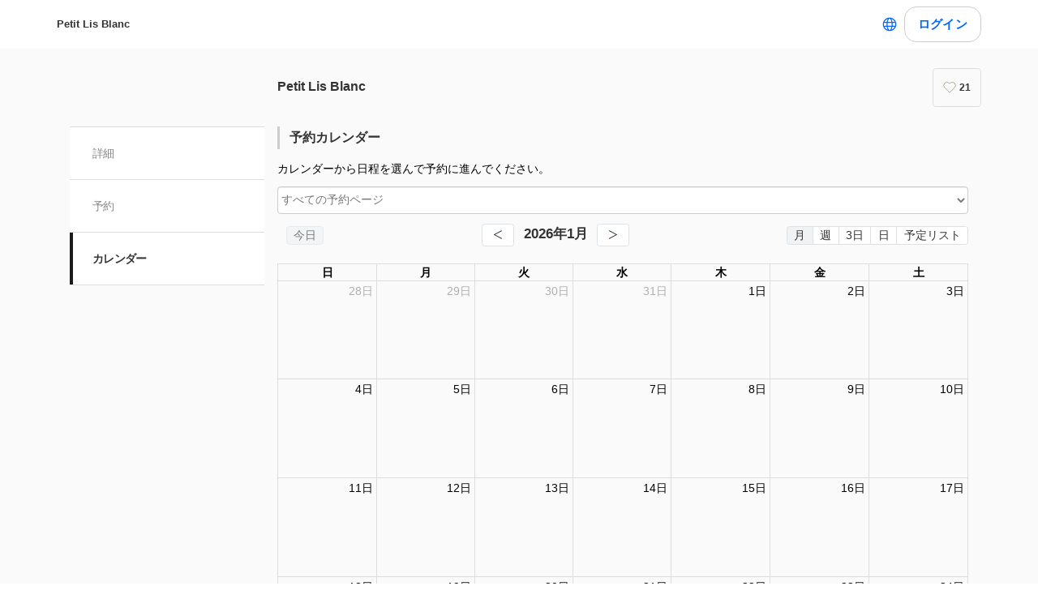

--- FILE ---
content_type: text/javascript
request_url: https://assets.coubic.com/_next/static/chunks/pages/%5BpublicId%5D/services-15bc799e2caee2f2.js
body_size: 4330
content:
(self.webpackChunk_N_E=self.webpackChunk_N_E||[]).push([[3597],{32565:function(e,n,a){(window.__NEXT_P=window.__NEXT_P||[]).push(["/[publicId]/services",function(){return a(45668)}])},87446:function(e,n,a){"use strict";a.d(n,{j:function(){return l}});var r=a(76341),t=a(67462),s=a(32207),i=a(85893);a(67294);var o=a(13330),c=a.n(o),l=function(e){var n=e.children,a=(0,s._)(e,["children"]);return(0,i.jsx)("select",(0,t._)((0,r._)({},a),{className:c().select,children:n}))}},35249:function(e,n,a){"use strict";a.d(n,{Z:function(){return p}});var r=a(85893);a(67294);var t=a(86896),s=a(71484),i=function(){function e(){(0,s._)(this,e)}return e.formatWeekday=function(e,n){switch(e){case 0:return"ja"==n?"日":"Sun";case 1:return"ja"==n?"月":"Mon";case 2:return"ja"==n?"火":"Tue";case 3:return"ja"==n?"水":"Wed";case 4:return"ja"==n?"木":"Thu";case 5:return"ja"==n?"金":"Fri";case 6:return"ja"==n?"土":"Sat";default:return""}},e.formatBusinessHours=function(n,a){var r=[],t=e.getWeekdays(n),s=t[0];e.isWeekdayEverySameTime(t,s)?r.push(e.formatBizHourString("ja"==a?"月〜金":"Mon〜Fri",s.opening_hour,s.closing_hour)):t.forEach(function(n){n.is_open?r.push(e.formatOpenBusinessHour(n,a)):r.push(e.formatCloseBusinessHour(n,a))});var i=e.getWeekend(n),o=i[0];return e.isWeekendEverySameTime(i,o)?r.push(e.formatBizHourString("ja"==a?"土・日":"Sat・Sun",o.opening_hour,o.closing_hour)):i.reverse().forEach(function(n){n.is_open?r.push(e.formatOpenBusinessHour(n,a)):r.push(e.formatCloseBusinessHour(n,a))}),r},e.getWeekdays=function(e){return e.filter(function(e){return e.weekday>0&&e.weekday<6})},e.getWeekend=function(e){return e.filter(function(e){return 0===e.weekday||6===e.weekday})},e.isWeekdayEverySameTime=function(e,n){return e.every(function(e){return e.is_open&&n.opening_hour===e.opening_hour&&n.closing_hour===e.closing_hour})},e.isWeekendEverySameTime=function(e,n){return e.every(function(e){return e.is_open&&n.opening_hour===e.opening_hour&&n.closing_hour===e.closing_hour})},e.formatOpenBusinessHour=function(n,a){var r=e.formatWeekday(n.weekday,a),t=n.opening_hour,s=n.closing_hour;return e.formatBizHourString(r,t,s)},e.formatCloseBusinessHour=function(n,a){var r=e.formatWeekday(n.weekday,a);return"ja"==a?"".concat(r,"　定休日\n"):"".concat(r,"　Closed\n")},e.formatBizHourString=function(e,n,a){return"".concat(e,"　").concat(n.substring(0,5)," - ").concat(a.substring(0,5),"\n")},e}(),o=a(34474),c=a.n(o),l=a(70975),u=a(27484),d=a.n(u),h=l.format,_=l.getDay,f=l.addDays;function m(e,n){return h(new Date(e),"YYYY/MM/DD")+"（"+i.formatWeekday(_(new Date(e)),n)+"）"}var p=function(e){var n,a,s,o,l=e.merchantDetail,u=(0,t.Z)(),h=l.address?"https://maps.google.com/?q=".concat(encodeURIComponent(l.address.replace(/\r?\n/g," "))):void 0,_=[];l.business_hours.length>0&&(_=i.formatBusinessHours(l.business_hours,u.locale));var p=l.temporary_dates?(n=l.temporary_dates,a=u.locale,s=l.time_zone,o={temporaryBusinessHours:[],temporaryClosingDays:[]},n.forEach(function(e){var n,r,t,i,c=e.type,l=e.start_at,u=e.end_at,h=e.temporary_hours,_=e.reason;"open"===c?o.temporaryBusinessHours.push((n={start_at:l,end_at:u,temporary_hours:h},(r={date:"",hours:[]}).date=m(n.start_at,a),n.temporary_hours.forEach(function(e){var n=d()(e.start_at).tz(s).format("HH:mm"),a=d()(e.end_at).tz(s).format("HH:mm");"00:00"===a&&(a="24:00"),r.hours.push(n+" - "+a)}),r)):o.temporaryClosingDays.push((t={start_at:l,end_at:u,reason:_},(i={startDate:"",endDate:"",reason:""}).startDate=m(t.start_at,a),i.endDate=m(f(t.end_at,-1),a),t.reason&&(i.reason=t.reason),i))}),o):void 0;return(0,r.jsxs)("dl",{className:c().MerchantProfile,children:[l.address&&(0,r.jsxs)("div",{className:c().MerchantProfile__Row,children:[(0,r.jsx)("dt",{className:c().MerchantProfile__RowHead,children:u.formatMessage({id:"merchants.details.address"})}),(0,r.jsxs)("dd",{className:c().MerchantProfile__RowContent,children:[(0,r.jsx)("span",{children:l.address}),(0,r.jsx)("br",{}),(0,r.jsx)("a",{className:c().MerchantProfile__RowBodySubLink,href:h,target:"_blank",rel:"noopener noreferrer",children:u.formatMessage({id:"merchants.details.openMap"})})]})]}),l.phone_number&&(0,r.jsxs)("div",{className:c().MerchantProfile__Row,children:[(0,r.jsx)("dt",{className:c().MerchantProfile__RowHead,children:u.formatMessage({id:"merchants.details.phoneNumber"})}),(0,r.jsx)("dd",{className:c().MerchantProfile__RowContent,children:(0,r.jsx)("a",{href:"tel:".concat(l.phone_number),children:l.phone_number})})]}),l.merchant_setting.show_business_hours&&(0,r.jsxs)(r.Fragment,{children:[0!==_.length&&(0,r.jsxs)("div",{className:c().MerchantProfile__Row,children:[(0,r.jsx)("dt",{className:c().MerchantProfile__RowHead,children:u.formatMessage({id:"merchants.details.businessHours"})}),(0,r.jsx)("dd",{className:c().MerchantProfile__RowContent,children:_.map(function(e,n){return(0,r.jsx)("p",{className:c().MerchantProfile__BusinessHourText,children:e},"".concat(e).concat(n))})})]}),p&&0!==p.temporaryBusinessHours.length&&(0,r.jsxs)("div",{className:c().MerchantProfile__Row,children:[(0,r.jsx)("dt",{className:c().MerchantProfile__RowHead,children:u.formatMessage({id:"merchants.details.temporaryBusinessHours"})}),(0,r.jsx)("table",{className:c().MerchantProfile__RowContent,children:(0,r.jsx)("tbody",{children:p.temporaryBusinessHours.map(function(e){return(0,r.jsxs)("tr",{children:[(0,r.jsx)("td",{className:c().MerchantProfile__TemporaryDateTextCell,children:e.date}),(0,r.jsx)("td",{className:c().MerchantProfile__TemporaryDateSubTextCell,children:e.hours.map(function(e){return(0,r.jsx)("div",{children:e})})})]},e.date)})})})]}),p&&0!==p.temporaryClosingDays.length&&(0,r.jsxs)("div",{className:c().MerchantProfile__Row,children:[(0,r.jsx)("dt",{className:c().MerchantProfile__RowHead,children:u.formatMessage({id:"merchants.details.temporaryClosingDays"})}),(0,r.jsx)("table",{className:c().MerchantProfile__RowContent,children:(0,r.jsx)("tbody",{children:p.temporaryClosingDays.map(function(e){return(0,r.jsxs)("tr",{children:[(0,r.jsx)("td",{className:c().MerchantProfile__TemporaryDateTextCell,children:e.startDate===e.endDate?e.startDate:(0,r.jsxs)(r.Fragment,{children:[e.startDate," - ",(0,r.jsx)("br",{}),e.endDate]})}),(0,r.jsx)("td",{className:c().MerchantProfile__TemporaryDateSubTextCell,children:e.reason})]},e.startDate)})})})]})]})]})}},45668:function(e,n,a){"use strict";a.r(n),a.d(n,{__N_SSP:function(){return U},default:function(){return Y}});var r=a(76341),t=a(85893),s=a(67294),i=a(86896),o=a(86830),c=a(59211),l=a(5152),u=a.n(l),d=a(10978),h=a(46377),_=a(66696),f=a(30897),m=a(35249),p=a(96690),g=a.n(p),v=a(98732),x=a(20469),P=a(50122),M=a(81055),b=a(48428),j=a(64353),y=a(66963),C=a(87446),k=a(15799),S=a.n(k),w=a(66198),D=a(74883),N=function(e){var n=e.baseDate,a=e.isList,r=e.hasPrev,o=e.onClickCalendar,c=e.onClickList,l=e.onClickNext,u=e.onClickPrev,d=e.onSelectStaff,h=e.onSelectBookingPage,_=e.staffMembers,f=e.bookingPages,m=(0,i.Z)(),p=(0,s.useCallback)(function(e){e.preventDefault(),d(e.target.value)},[d]),g=(0,s.useCallback)(function(e){e.preventDefault(),h(e.target.value)},[h]);return(0,t.jsxs)("div",{className:S().root,children:[(0,t.jsx)(w.Z,{isList:a,onClickCalendar:o,onClickList:c}),(0,t.jsx)("div",{className:S().mx_16,children:(0,t.jsxs)(C.j,{onChange:g,children:[(0,t.jsx)("option",{value:"",children:m.formatMessage({id:"merchants.services.allBookingPages"})}),f&&f.map(function(e){return(0,t.jsx)("option",{value:e.public_id,children:e.name},e.public_id)})]})}),_.length>0&&(0,t.jsx)("div",{className:S().mx_16,children:(0,t.jsxs)(C.j,{onChange:p,children:[(0,t.jsx)("option",{value:"",children:m.formatMessage({id:"merchants.services.assignedStaffMembers"})}),_.map(function(e){return(0,t.jsx)("option",{value:e.canonical_id,children:e.name},e.canonical_id)})]})}),(0,t.jsx)(D.Z,{baseDate:n,onClickNext:l,onClickPrev:u,hasPrev:r})]})},T=a(43077),B=function(e){var n=e.merchantPublicId,a=e.baseDate,r=e.isList,i=e.hasPrev,o=e.onSelectStaff,c=e.onSelectBookingPage,l=(0,M.d)(n),u=l.staffMembers,d=l.bookingPages,h=(0,T.TL)(),_=(0,s.useCallback)(function(){h(b.If.switchViewStyle(P.p.Calendar))},[h]),f=(0,s.useCallback)(function(){h(b.If.switchViewStyle(P.p.List))},[h]),m=(0,s.useCallback)(function(){h(b.If.moveNext())},[h]),p=(0,s.useCallback)(function(){h(b.If.movePrev())},[h]);return(0,t.jsx)(N,{baseDate:a,isList:r,hasPrev:i,onClickCalendar:_,onClickList:f,onClickNext:m,onClickPrev:p,onSelectStaff:o,staffMembers:u,bookingPages:d,onSelectBookingPage:c})},H=function(e){var n=e.baseDate,a=e.fetchedUntil,r=e.viewStyle,i=e.meta,o=e.services,c=e.merchantPublicId,l=e.merchantTimeZone,u=(0,T.TL)();(0,s.useEffect)(function(){(0,b.zD)(c,n,a).then(function(e){return e&&u(e)})},[u,n,a,c]);var d=(0,s.useCallback)(function(){u(b.If.scrollNext())},[u]),h=r===P.p.List,_=(0,j.TR)(n),f=(0,j.cp)(n,a),m=(0,M.d)(c).staffBookingPageIdsMap,p=(0,v._)((0,s.useState)(void 0),2),g=p[0],C=p[1],k=(0,v._)((0,s.useState)(void 0),2),S=k[0],w=k[1],D=(0,s.useCallback)(function(e){w(e)},[w]),N=S?m[S]:void 0,H=(0,y.I)(N),R=(0,y.I)(g?[g]:void 0)(H(o));return(0,t.jsxs)(t.Fragment,{children:[(0,t.jsx)(B,{merchantPublicId:c,baseDate:n,isList:h,hasPrev:_,onSelectStaff:D,onSelectBookingPage:C}),(0,t.jsx)(x.k,{merchantPublicId:c,isList:h,doneLoading:f,fetchNext:d,baseDate:n,meta:i,services:R,timeZone:l})]})},R=a(9008),I=a.n(R),Z=a(68372),L=a(38336),W=u()(Promise.all([a.e(159),a.e(4472),a.e(4870),a.e(4610),a.e(3414),a.e(952)]).then(a.bind(a,20952)).then(function(e){return e.default}),{loadableGenerated:{webpack:function(){return[20952]}},loading:function(){return(0,t.jsx)("span",{})},ssr:!1}),E=function(e){var n=e.merchantDetail,a=e.isCoubicApp,r=(0,i.Z)(),o=(0,h.M)(function(e){return e.merchantsServices}),c=(0,d.LS)(),l=o.services,u=o.baseDate,p=o.fetchedUntil,v=o.viewStyle,x=o.meta,P=(0,j.Lg)(j.DF).startOf("day"),M=(0,s.useMemo)(function(){var e=P.endOf("month"),n=e.weekday;return e.plus({days:7===n?6:6-n})},[P]),b=P.plus({days:3}).endOf("day");return(0,t.jsxs)(t.Fragment,{children:[(0,t.jsxs)(I(),{children:[(0,t.jsx)("link",{rel:"preload",as:"fetch",href:(0,L.Qb)("/merchants/".concat(n.public_id,"/booking_events?start=").concat(P.toISO(),"&end=").concat(b.toISO()),"absolute"),crossOrigin:"anonymous"}),(0,t.jsx)("link",{rel:"preload",as:"fetch",href:(0,L.Qb)("/merchants/".concat(n.public_id,"/booking_events?renderer=fullcalendar&start=").concat(P.toISO(),"&end=").concat(M.toISO()),"absolute"),crossOrigin:"anonymous"}),(0,t.jsx)("link",{rel:"preload",as:"fetch",href:(0,L.Qb)("/merchants/".concat(n.public_id,"/booking_calendar_meta"),"absolute"),crossOrigin:"anonymous"})]}),(0,t.jsx)("div",{children:(0,t.jsx)(f.Z,{merchantDetail:n,isCoubicApp:a,children:(0,t.jsxs)("div",{className:g().MerchantCalendarPage,children:[(0,t.jsxs)("div",{children:[c.currentViewDevice===d.Y8.WebPc&&(0,t.jsxs)(t.Fragment,{children:[(0,t.jsx)(_.Z,{className:g().MerchantCalendarPage__Heading,children:r.formatMessage({id:"merchants.services.index.title"})}),(0,t.jsx)(W,{merchantPublicId:n.public_id,merchantTimeZone:n.time_zone,baseDate:u})]}),c.currentViewDevice===d.Y8.WebSp&&(0,t.jsx)(H,{baseDate:u,meta:x,services:l,fetchedUntil:p,merchantPublicId:n.public_id,merchantTimeZone:n.time_zone,viewStyle:v})]}),(0,t.jsxs)("div",{className:g().MerchantCalendarPage__MerchantProfileSection,children:[(0,t.jsx)(_.Z,{className:g().MerchantCalendarPage__Heading,children:r.formatMessage({id:"merchants.details.storeData"},{displayName:n.display_name})}),(0,t.jsx)(m.Z,{merchantDetail:n}),(0,t.jsx)("div",{className:g().MerchantCalendarPage__BackToTopButtonSection,children:(0,t.jsx)("div",{className:"mx-auto max-w-[370px]",children:(0,t.jsx)(Z.D,{variant:"outline",isBlock:!0,href:(0,L.z9)(),children:r.formatMessage({id:"merchants.details.backToMerchantTop"})})})})]})]})})})]})},O=a(85121),z=a(25566),F=a(10566),A=function(e){var n,a,r,s,l=e.merchantDetail,u=e.category,d=e.isCoubicApp,h=(0,i.Z)();return l&&u?(0,t.jsxs)(t.Fragment,{children:[(0,t.jsx)(c.Z,{title:h.formatMessage({id:"merchants.services.index.meta.title"},{displayName:l.display_name}),description:(null===(n=l.seo_setting)||void 0===n?void 0:n.description)||l.description,keywords:(null===(a=l.seo_setting)||void 0===a?void 0:a.keyword)||"",thumbnailUrl:l.cover_image.url||"",currentPath:(0,L.z9)("/services"),noIndex:null===(r=l.seo_setting)||void 0===r?void 0:r.no_index,googleAnalyticsFourTrackingId:l.available_google_analytics_four_tracking_id,faviconImageUrl:null===(s=l.favicon_image)||void 0===s?void 0:s.url}),(0,t.jsx)(o.Z,{merchant:l}),(0,t.jsx)(E,{merchantDetail:l,isCoubicApp:d})]}):(0,t.jsx)(O.Z,{statusCode:404})},U=!0,Y=function(e){var n=(0,T.TL)(),a=e.merchantPublicId,i=e.merchantDetail,o=e.isUnpublishedSite;return(0,s.useEffect)(function(){var e;n((0,b.S1)(a,null!==(e=null==i?void 0:i.time_zone)&&void 0!==e?e:"Asia/Tokyo"))},[]),(0,F.O)({visit_merchant_id:null==i?void 0:i.id}),(0,t.jsx)(z.Z,{isUnPublished:o,isMerchantInfoExist:!!i,logoImage:(null==i?void 0:i.logo_image)||null,merchantPublicId:(null==i?void 0:i.public_id)||null,displayName:(null==i?void 0:i.display_name)||null,isCoubicApp:e.isCoubicApp,children:(0,t.jsx)(A,(0,r._)({},e))})}},13330:function(e){e.exports={select:"style_select__oX7wU"}},34474:function(e){e.exports={MerchantProfile:"MerchantProfile_MerchantProfile__phxY4",MerchantProfile__Row:"MerchantProfile_MerchantProfile__Row__tSJSm",MerchantProfile__RowHead:"MerchantProfile_MerchantProfile__RowHead__xVo7H",MerchantProfile__RowContent:"MerchantProfile_MerchantProfile__RowContent__5_4jh",MerchantProfile__RowBodySubLink:"MerchantProfile_MerchantProfile__RowBodySubLink__Cifwa",MerchantProfile__BusinessHourText:"MerchantProfile_MerchantProfile__BusinessHourText__fi3YZ",MerchantProfile__TemporaryDateTextCell:"MerchantProfile_MerchantProfile__TemporaryDateTextCell__cZDcJ",MerchantProfile__TemporaryDateSubTextCell:"MerchantProfile_MerchantProfile__TemporaryDateSubTextCell__6PWql"}},96690:function(e){e.exports={MerchantCalendarPage:"MerchantCalendarPage_MerchantCalendarPage__2ihbX",MerchantCalendarPage__Heading:"MerchantCalendarPage_MerchantCalendarPage__Heading__SkKAW",MerchantCalendarPage__MerchantProfileSection:"MerchantCalendarPage_MerchantCalendarPage__MerchantProfileSection__iZVX8",MerchantCalendarPage__BackToTopButtonSection:"MerchantCalendarPage_MerchantCalendarPage__BackToTopButtonSection__s23Fe",MerchantCalendarPage__BackToTopButton:"MerchantCalendarPage_MerchantCalendarPage__BackToTopButton__R7hnR"}}},function(e){e.O(0,[1664,2018,975,9332,5159,3253,9267,4534,6351,5121,5865,501,6512,9458,8167,1619,2888,9774,179],function(){return e(e.s=32565)}),_N_E=e.O()}]);
//# sourceMappingURL=services-15bc799e2caee2f2.js.map

--- FILE ---
content_type: text/javascript
request_url: https://assets.coubic.com/_next/static/chunks/76d22f9e-64101d390a7ef169.js
body_size: 40687
content:
"use strict";(self.webpackChunk_N_E=self.webpackChunk_N_E||[]).push([[4870],{90565:function(e,t,n){n.d(t,{AOy:function(){return rp},AVF:function(){return nA},BdM:function(){return nq},E4D:function(){return T},GT4:function(){return nz},H6J:function(){return tq},HPs:function(){return el},HYg:function(){return s.HY},Hbc:function(){return ro},I_K:function(){return ry},IdW:function(){return tX},KxW:function(){return nP},MA3:function(){return rg},MUz:function(){return R},Oh2:function(){return rl},PZw:function(){return rs},PsW:function(){return to},Pvs:function(){return K},Q8U:function(){return ra},QJ3:function(){return t0},QOi:function(){return rb},RVT:function(){return n7},R_3:function(){return rh},RfU:function(){return nO},S6v:function(){return B},SPZ:function(){return eT},SVl:function(){return ei},TTZ:function(){return ee},Tdg:function(){return nK},Ttm:function(){return re},VPe:function(){return nn},VTw:function(){return nN},VV4:function(){return rk},VfA:function(){return s.Vf},Vsx:function(){return ru},YD1:function(){return v},Yh$:function(){return tB},Zjx:function(){return eo},azq:function(){return s.az},b7Q:function(){return I},bXg:function(){return w},cMs:function(){return e4},dS:function(){return er},gRm:function(){return e5},h2k:function(){return rc},hJ8:function(){return rm},hak:function(){return te},iCZ:function(){return tN},jHR:function(){return tr},jh6:function(){return C},k$v:function(){return tK},lAU:function(){return rt},lR3:function(){return n4},ltK:function(){return et},mCA:function(){return e6},n1v:function(){return nx},nlJ:function(){return $},oBR:function(){return nH},osf:function(){return f},p7j:function(){return eQ},qX1:function(){return tO},r39:function(){return tn},rRV:function(){return ti},rcD:function(){return t_},rxu:function(){return t$},ry4:function(){return nU},uVS:function(){return J},wh8:function(){return n1},xB8:function(){return n3},xS$:function(){return t8},xVj:function(){return n5},y$4:function(){return e3},yLW:function(){return tH},yRu:function(){return eP},ygx:function(){return rS},zIV:function(){return tV},zeW:function(){return tv}}),n(22722);var r,i,o,a=n(84498),s=n(1160),l=function(){function e(e,t){this.context=e,this.internalEventSource=t}return e.prototype.remove=function(){this.context.dispatch({type:"REMOVE_EVENT_SOURCE",sourceId:this.internalEventSource.sourceId})},e.prototype.refetch=function(){this.context.dispatch({type:"FETCH_EVENT_SOURCES",sourceIds:[this.internalEventSource.sourceId],isRefetch:!0})},Object.defineProperty(e.prototype,"id",{get:function(){return this.internalEventSource.publicId},enumerable:!1,configurable:!0}),Object.defineProperty(e.prototype,"url",{get:function(){return this.internalEventSource.meta.url},enumerable:!1,configurable:!0}),Object.defineProperty(e.prototype,"format",{get:function(){return this.internalEventSource.meta.format},enumerable:!1,configurable:!0}),e}();function u(e){e.parentNode&&e.parentNode.removeChild(e)}function c(e,t){if(e.closest)return e.closest(t);if(!document.documentElement.contains(e))return null;do{var n;if(((n=e).matches||n.matchesSelector||n.msMatchesSelector).call(n,t))return e;e=e.parentElement||e.parentNode}while(null!==e&&1===e.nodeType);return null}var d=/(top|left|right|bottom|width|height)$/i,p=0;function f(){return"fc-dom-"+(p+=1)}function h(e,t,n,r){var i=function(e){var t=c(e.target,n);t&&r.call(t,e,t)};return e.addEventListener(t,i),function(){e.removeEventListener(t,i)}}function v(e){return(0,a.pi)({onClick:e},m(e))}function m(e){return{tabIndex:0,onKeyDown:function(t){("Enter"===t.key||" "===t.key)&&(e(t),t.preventDefault())}}}var g=0;function y(){return String(g+=1)}function E(e,t){var n=String(e);return"000".substr(0,t-n.length)+n}function b(e,t,n){return"function"==typeof e?e.apply(void 0,t):"string"==typeof e?t.reduce(function(e,t,n){return e.replace("$"+n,t||"")},e):n}var D=["sun","mon","tue","wed","thu","fri","sat"];function C(e,t){var n=P(e);return n[2]+=7*t,N(n)}function T(e,t){var n=P(e);return n[2]+=t,N(n)}function S(e,t){var n=P(e);return n[6]+=t,N(n)}function w(e,t){return R(e,t)/7}function R(e,t){return(t.valueOf()-e.valueOf())/864e5}function k(e,t){return A(e)===A(t)?Math.round(R(e,t)):null}function I(e){return N([e.getUTCFullYear(),e.getUTCMonth(),e.getUTCDate()])}function M(e,t,n,r){var i;return Math.floor(Math.round(R(N([t,0,1+(-((7+N([t,0,i=7+n-r]).getUTCDay()-n)%7)+i-1)]),I(e)))/7)+1}function x(e){return[e.getFullYear(),e.getMonth(),e.getDate(),e.getHours(),e.getMinutes(),e.getSeconds(),e.getMilliseconds()]}function O(e){return new Date(e[0],e[1]||0,null==e[2]?1:e[2],e[3]||0,e[4]||0,e[5]||0)}function P(e){return[e.getUTCFullYear(),e.getUTCMonth(),e.getUTCDate(),e.getUTCHours(),e.getUTCMinutes(),e.getUTCSeconds(),e.getUTCMilliseconds()]}function N(e){return 1===e.length&&(e=e.concat([0])),new Date(Date.UTC.apply(Date,e))}function H(e){return!isNaN(e.valueOf())}function A(e){return 36e5*e.getUTCHours()+6e4*e.getUTCMinutes()+1e3*e.getUTCSeconds()+e.getUTCMilliseconds()}function z(e,t,n,r){return{instanceId:y(),defId:e,range:t,forcedStartTzo:null==n?null:n,forcedEndTzo:null==r?null:r}}var _=Object.prototype.hasOwnProperty;function U(e,t){var n={};if(t)for(var r in t){for(var i=[],o=e.length-1;o>=0;o-=1){var a=e[o][r];if("object"==typeof a&&a)i.unshift(a);else if(void 0!==a){n[r]=a;break}}i.length&&(n[r]=U(i))}for(var o=e.length-1;o>=0;o-=1){var s=e[o];for(var l in s)l in n||(n[l]=s[l])}return n}function V(e,t){var n={};for(var r in e)t(e[r],r)&&(n[r]=e[r]);return n}function L(e,t){var n={};for(var r in e)n[r]=t(e[r],r);return n}function W(e){for(var t={},n=0;n<e.length;n++)t[e[n]]=!0;return t}function F(e){var t=[];for(var n in e)t.push(e[n]);return t}function B(e,t){if(e===t)return!0;for(var n in e)if(_.call(e,n)&&!(n in t))return!1;for(var n in t)if(_.call(t,n)&&e[n]!==t[n])return!1;return!0}function Z(e,t){var n=[];for(var r in e)!_.call(e,r)||r in t||n.push(r);for(var r in t)_.call(t,r)&&e[r]!==t[r]&&n.push(r);return n}function j(e,t,n){if(void 0===n&&(n={}),e===t)return!0;for(var r in t){var i,o,a;if(!(r in e&&(i=e[r],o=t[r],a=n[r],i===o||!0===a||a&&a(i,o))))return!1}for(var r in e)if(!(r in t))return!1;return!0}function q(e,t,n){var r=n.dateEnv,i=n.pluginHooks,o=n.options,a=e.defs,s=e.instances;for(var l in s=V(s,function(e){return!a[e.defId].recurringDef}),a){var u=a[l];if(u.recurringDef){var c=u.recurringDef.duration;c||(c=u.allDay?o.defaultAllDayEventDuration:o.defaultTimedEventDuration);for(var d=function(e,t,n,r,i){var o=i[e.recurringDef.typeId].expand(e.recurringDef.typeData,{start:r.subtract(n.start,t),end:n.end},r);return e.allDay&&(o=o.map(I)),o}(u,c,t,r,i.recurringTypes),p=0;p<d.length;p++){var f=d[p],h=z(l,{start:f,end:r.add(f,c)});s[h.instanceId]=h}}}return{defs:a,instances:s}}var Y=["years","months","days","milliseconds"],G=/^(-?)(?:(\d+)\.)?(\d+):(\d\d)(?::(\d\d)(?:\.(\d\d\d))?)?/;function K(e,t){var n;return"string"==typeof e?function(e){var t=G.exec(e);if(t){var n=t[1]?-1:1;return{years:0,months:0,days:n*(t[2]?parseInt(t[2],10):0),milliseconds:n*((t[3]?parseInt(t[3],10):0)*36e5+(t[4]?parseInt(t[4],10):0)*6e4+(t[5]?parseInt(t[5],10):0)*1e3+(t[6]?parseInt(t[6],10):0))}}return null}(e):"object"==typeof e&&e?X(e):"number"==typeof e?X(((n={})[t||"milliseconds"]=e,n)):null}function X(e){var t={years:e.years||e.year||0,months:e.months||e.month||0,days:e.days||e.day||0,milliseconds:36e5*(e.hours||e.hour||0)+6e4*(e.minutes||e.minute||0)+1e3*(e.seconds||e.second||0)+(e.milliseconds||e.millisecond||e.ms||0)},n=e.weeks||e.week;return n&&(t.days+=7*n,t.specifiedWeeks=!0),t}function $(e,t){return{years:e.years+t.years,months:e.months+t.months,days:e.days+t.days,milliseconds:e.milliseconds+t.milliseconds}}function J(e,t){return{years:e.years*t,months:e.months*t,days:e.days*t,milliseconds:e.milliseconds*t}}function Q(e){return ee(e)/864e5}function ee(e){return e.years*(365*864e5)+e.months*(30*864e5)+864e5*e.days+e.milliseconds}function et(e,t){for(var n=null,r=0;r<Y.length;r+=1){var i=Y[r];if(t[i]){var o=e[i]/t[i];if(o%1!=0||null!==n&&n!==o)return null;n=o}else if(e[i])return null}return n}function en(e){var t=e.milliseconds;if(t){if(t%1e3!=0)return{unit:"millisecond",value:t};if(t%6e4!=0)return{unit:"second",value:t/1e3};if(t%36e5!=0)return{unit:"minute",value:t/6e4};if(t)return{unit:"hour",value:t/36e5}}return e.days?e.specifiedWeeks&&e.days%7==0?{unit:"week",value:e.days/7}:{unit:"day",value:e.days}:e.months?{unit:"month",value:e.months}:e.years?{unit:"year",value:e.years}:{unit:"millisecond",value:0}}function er(e,t,n){void 0===n&&(n=!1);var r=e.toISOString();return r=r.replace(".000",""),n&&(r=r.replace("T00:00:00Z","")),r.length>10&&(null==t?r=r.replace("Z",""):0!==t&&(r=r.replace("Z",ea(t,!0)))),r}function ei(e){return e.toISOString().replace(/T.*$/,"")}function eo(e){return E(e.getUTCHours(),2)+":"+E(e.getUTCMinutes(),2)+":"+E(e.getUTCSeconds(),2)}function ea(e,t){void 0===t&&(t=!1);var n=e<0?"-":"+",r=Math.abs(e),i=Math.floor(r/60),o=Math.round(r%60);return t?n+E(i,2)+":"+E(o,2):"GMT"+n+i+(o?":"+E(o,2):"")}function es(e,t,n){if(e===t)return!0;var r,i=e.length;if(i!==t.length)return!1;for(r=0;r<i;r+=1)if(!(n?n(e[r],t[r]):e[r]===t[r]))return!1;return!0}function el(e,t,n){var r,i;return function(){for(var o=[],a=0;a<arguments.length;a++)o[a]=arguments[a];if(r){if(!es(r,o)){n&&n(i);var s=e.apply(this,o);t&&t(s,i)||(i=s)}}else i=e.apply(this,o);return r=o,i}}function eu(e,t,n){var r,i,o=this;return function(a){if(r){if(!B(r,a)){n&&n(i);var s=e.call(o,a);t&&t(s,i)||(i=s)}}else i=e.call(o,a);return r=a,i}}var ec={week:3,separator:0,omitZeroMinute:0,meridiem:0,omitCommas:0},ed={timeZoneName:7,era:6,year:5,month:4,day:2,weekday:2,hour:1,minute:1,second:1},ep=/\s*([ap])\.?m\.?/i,ef=/,/g,eh=/\s+/g,ev=/\u200e/g,em=/UTC|GMT/,eg=function(){function e(e){var t={},n={},r=0;for(var i in e)i in ec?(n[i]=e[i],r=Math.max(ec[i],r)):(t[i]=e[i],i in ed&&(r=Math.max(ed[i],r)));this.standardDateProps=t,this.extendedSettings=n,this.severity=r,this.buildFormattingFunc=el(ey)}return e.prototype.format=function(e,t){return this.buildFormattingFunc(this.standardDateProps,this.extendedSettings,t)(e)},e.prototype.formatRange=function(e,t,n,r){var i,o,a,s=this.standardDateProps,l=this.extendedSettings,u=(i=e.marker,o=t.marker,(a=n.calendarSystem).getMarkerYear(i)!==a.getMarkerYear(o)?5:a.getMarkerMonth(i)!==a.getMarkerMonth(o)?4:a.getMarkerDay(i)!==a.getMarkerDay(o)?2:A(i)!==A(o)?1:0);if(!u)return this.format(e,n);var c=u;c>1&&("numeric"===s.year||"2-digit"===s.year)&&("numeric"===s.month||"2-digit"===s.month)&&("numeric"===s.day||"2-digit"===s.day)&&(c=1);var d=this.format(e,n),p=this.format(t,n);if(d===p)return d;var f=ey(function(e,t){var n={};for(var r in e)r in ed&&!(ed[r]<=t)||(n[r]=e[r]);return n}(s,c),l,n),h=f(e),v=f(t),m=function(e,t,n,r){for(var i=0;i<e.length;){var o=e.indexOf(t,i);if(-1===o)break;var a=e.substr(0,o);i=o+t.length;for(var s=e.substr(i),l=0;l<n.length;){var u=n.indexOf(r,l);if(-1===u)break;var c=n.substr(0,u);l=u+r.length;var d=n.substr(l);if(a===c&&s===d)return{before:a,after:s}}}return null}(d,h,p,v),g=l.separator||r||n.defaultSeparator||"";return m?m.before+h+g+v+m.after:d+g+p},e.prototype.getLargestUnit=function(){switch(this.severity){case 7:case 6:case 5:return"year";case 4:return"month";case 3:return"week";case 2:return"day";default:return"time"}},e}();function ey(e,t,n){var r=Object.keys(e).length;return 1===r&&"short"===e.timeZoneName?function(e){return ea(e.timeZoneOffset)}:0===r&&t.week?function(e){var r,i,o,a,s,l;return r=n.computeWeekNumber(e.marker),i=n.weekText,o=n.weekTextLong,a=n.locale,s=t.week,l=[],"long"===s?l.push(o):("short"===s||"narrow"===s)&&l.push(i),("long"===s||"short"===s)&&l.push(" "),l.push(a.simpleNumberFormat.format(r)),"rtl"===a.options.direction&&l.reverse(),l.join("")}:function(e,t,n){e=(0,a.pi)({},e),t=(0,a.pi)({},t),r=e,i=t,r.timeZoneName&&(r.hour||(r.hour="2-digit"),r.minute||(r.minute="2-digit")),"long"===r.timeZoneName&&(r.timeZoneName="short"),i.omitZeroMinute&&(r.second||r.millisecond)&&delete i.omitZeroMinute,e.timeZone="UTC";var r,i,o,s=new Intl.DateTimeFormat(n.locale.codes,e);if(t.omitZeroMinute){var l=(0,a.pi)({},e);delete l.minute,o=new Intl.DateTimeFormat(n.locale.codes,l)}return function(r){var i,a,l,u,c,d,p=r.marker;return i=(o&&!p.getUTCMinutes()?o:s).format(p),a=e,l=t,i=i.replace(ev,""),"short"===a.timeZoneName&&(u=i,c="UTC"===n.timeZone||null==r.timeZoneOffset?"UTC":ea(r.timeZoneOffset),d=!1,u=u.replace(em,function(){return d=!0,c}),d||(u+=" "+c),i=u),l.omitCommas&&(i=i.replace(ef,"").trim()),l.omitZeroMinute&&(i=i.replace(":00","")),!1===l.meridiem?i=i.replace(ep,"").trim():"narrow"===l.meridiem?i=i.replace(ep,function(e,t){return t.toLocaleLowerCase()}):"short"===l.meridiem?i=i.replace(ep,function(e,t){return t.toLocaleLowerCase()+"m"}):"lowercase"===l.meridiem&&(i=i.replace(ep,function(e){return e.toLocaleLowerCase()})),i=(i=i.replace(eh," ")).trim()}}(e,t,n)}function eE(e,t){var n=t.markerToArray(e.marker);return{marker:e.marker,timeZoneOffset:e.timeZoneOffset,array:n,year:n[0],month:n[1],day:n[2],hour:n[3],minute:n[4],second:n[5],millisecond:n[6]}}function eb(e,t,n,r){var i=eE(e,n.calendarSystem);return{date:i,start:i,end:t?eE(t,n.calendarSystem):null,timeZone:n.timeZone,localeCodes:n.locale.codes,defaultSeparator:r||n.defaultSeparator}}var eD=function(){function e(e){this.cmdStr=e}return e.prototype.format=function(e,t,n){return t.cmdFormatter(this.cmdStr,eb(e,null,t,n))},e.prototype.formatRange=function(e,t,n,r){return n.cmdFormatter(this.cmdStr,eb(e,t,n,r))},e}(),eC=function(){function e(e){this.func=e}return e.prototype.format=function(e,t,n){return this.func(eb(e,null,t,n))},e.prototype.formatRange=function(e,t,n,r){return this.func(eb(e,t,n,r))},e}();function eT(e){return"object"==typeof e&&e?new eg(e):"string"==typeof e?new eD(e):"function"==typeof e?new eC(e):null}var eS={navLinkDayClick:eP,navLinkWeekClick:eP,duration:K,bootstrapFontAwesome:eP,buttonIcons:eP,customButtons:eP,defaultAllDayEventDuration:K,defaultTimedEventDuration:K,nextDayThreshold:K,scrollTime:K,scrollTimeReset:Boolean,slotMinTime:K,slotMaxTime:K,dayPopoverFormat:eT,slotDuration:K,snapDuration:K,headerToolbar:eP,footerToolbar:eP,defaultRangeSeparator:String,titleRangeSeparator:String,forceEventDuration:Boolean,dayHeaders:Boolean,dayHeaderFormat:eT,dayHeaderClassNames:eP,dayHeaderContent:eP,dayHeaderDidMount:eP,dayHeaderWillUnmount:eP,dayCellClassNames:eP,dayCellContent:eP,dayCellDidMount:eP,dayCellWillUnmount:eP,initialView:String,aspectRatio:Number,weekends:Boolean,weekNumberCalculation:eP,weekNumbers:Boolean,weekNumberClassNames:eP,weekNumberContent:eP,weekNumberDidMount:eP,weekNumberWillUnmount:eP,editable:Boolean,viewClassNames:eP,viewDidMount:eP,viewWillUnmount:eP,nowIndicator:Boolean,nowIndicatorClassNames:eP,nowIndicatorContent:eP,nowIndicatorDidMount:eP,nowIndicatorWillUnmount:eP,showNonCurrentDates:Boolean,lazyFetching:Boolean,startParam:String,endParam:String,timeZoneParam:String,timeZone:String,locales:eP,locale:eP,themeSystem:String,dragRevertDuration:Number,dragScroll:Boolean,allDayMaintainDuration:Boolean,unselectAuto:Boolean,dropAccept:eP,eventOrder:function(e){var t,n,r=[],i=[];for("string"==typeof e?i=e.split(/\s*,\s*/):"function"==typeof e?i=[e]:Array.isArray(e)&&(i=e),t=0;t<i.length;t+=1)"string"==typeof(n=i[t])?r.push("-"===n.charAt(0)?{field:n.substring(1),order:-1}:{field:n,order:1}):"function"==typeof n&&r.push({func:n});return r},eventOrderStrict:Boolean,handleWindowResize:Boolean,windowResizeDelay:Number,longPressDelay:Number,eventDragMinDistance:Number,expandRows:Boolean,height:eP,contentHeight:eP,direction:String,weekNumberFormat:eT,eventResizableFromStart:Boolean,displayEventTime:Boolean,displayEventEnd:Boolean,weekText:String,weekTextLong:String,progressiveEventRendering:Boolean,businessHours:eP,initialDate:eP,now:eP,eventDataTransform:eP,stickyHeaderDates:eP,stickyFooterScrollbar:eP,viewHeight:eP,defaultAllDay:Boolean,eventSourceFailure:eP,eventSourceSuccess:eP,eventDisplay:String,eventStartEditable:Boolean,eventDurationEditable:Boolean,eventOverlap:eP,eventConstraint:eP,eventAllow:eP,eventBackgroundColor:String,eventBorderColor:String,eventTextColor:String,eventColor:String,eventClassNames:eP,eventContent:eP,eventDidMount:eP,eventWillUnmount:eP,selectConstraint:eP,selectOverlap:eP,selectAllow:eP,droppable:Boolean,unselectCancel:String,slotLabelFormat:eP,slotLaneClassNames:eP,slotLaneContent:eP,slotLaneDidMount:eP,slotLaneWillUnmount:eP,slotLabelClassNames:eP,slotLabelContent:eP,slotLabelDidMount:eP,slotLabelWillUnmount:eP,dayMaxEvents:eP,dayMaxEventRows:eP,dayMinWidth:Number,slotLabelInterval:K,allDayText:String,allDayClassNames:eP,allDayContent:eP,allDayDidMount:eP,allDayWillUnmount:eP,slotMinWidth:Number,navLinks:Boolean,eventTimeFormat:eT,rerenderDelay:Number,moreLinkText:eP,moreLinkHint:eP,selectMinDistance:Number,selectable:Boolean,selectLongPressDelay:Number,eventLongPressDelay:Number,selectMirror:Boolean,eventMaxStack:Number,eventMinHeight:Number,eventMinWidth:Number,eventShortHeight:Number,slotEventOverlap:Boolean,plugins:eP,firstDay:Number,dayCount:Number,dateAlignment:String,dateIncrement:K,hiddenDays:eP,monthMode:Boolean,fixedWeekCount:Boolean,validRange:eP,visibleRange:eP,titleFormat:eP,eventInteractive:Boolean,noEventsText:String,viewHint:eP,navLinkHint:eP,closeHint:String,timeHint:String,eventHint:String,moreLinkClick:eP,moreLinkClassNames:eP,moreLinkContent:eP,moreLinkDidMount:eP,moreLinkWillUnmount:eP},ew={eventDisplay:"auto",defaultRangeSeparator:" - ",titleRangeSeparator:" – ",defaultTimedEventDuration:"01:00:00",defaultAllDayEventDuration:{day:1},forceEventDuration:!1,nextDayThreshold:"00:00:00",dayHeaders:!0,initialView:"",aspectRatio:1.35,headerToolbar:{start:"title",center:"",end:"today prev,next"},weekends:!0,weekNumbers:!1,weekNumberCalculation:"local",editable:!1,nowIndicator:!1,scrollTime:"06:00:00",scrollTimeReset:!0,slotMinTime:"00:00:00",slotMaxTime:"24:00:00",showNonCurrentDates:!0,lazyFetching:!0,startParam:"start",endParam:"end",timeZoneParam:"timeZone",timeZone:"local",locales:[],locale:"",themeSystem:"standard",dragRevertDuration:500,dragScroll:!0,allDayMaintainDuration:!1,unselectAuto:!0,dropAccept:"*",eventOrder:"start,-duration,allDay,title",dayPopoverFormat:{month:"long",day:"numeric",year:"numeric"},handleWindowResize:!0,windowResizeDelay:100,longPressDelay:1e3,eventDragMinDistance:5,expandRows:!1,navLinks:!1,selectable:!1,eventMinHeight:15,eventMinWidth:30,eventShortHeight:30},eR={datesSet:eP,eventsSet:eP,eventAdd:eP,eventChange:eP,eventRemove:eP,windowResize:eP,eventClick:eP,eventMouseEnter:eP,eventMouseLeave:eP,select:eP,unselect:eP,loading:eP,_unmount:eP,_beforeprint:eP,_afterprint:eP,_noEventDrop:eP,_noEventResize:eP,_resize:eP,_scrollRequest:eP},ek={buttonText:eP,buttonHints:eP,views:eP,plugins:eP,initialEvents:eP,events:eP,eventSources:eP},eI={headerToolbar:eM,footerToolbar:eM,buttonText:eM,buttonHints:eM,buttonIcons:eM,dateIncrement:eM};function eM(e,t){return"object"==typeof e&&"object"==typeof t&&e&&t?B(e,t):e===t}var ex={type:String,component:eP,buttonText:String,buttonTextKey:String,dateProfileGeneratorClass:eP,usesMinMaxTime:Boolean,classNames:eP,content:eP,didMount:eP,willUnmount:eP};function eO(e,t){var n={},r={};for(var i in t)i in e&&(n[i]=t[i](e[i]));for(var i in e)i in t||(r[i]=e[i]);return{refined:n,extra:r}}function eP(e){return e}function eN(e,t,n,r){for(var i=eA(),o=eK(n),a=0;a<e.length;a++){var s=eY(e[a],t,n,r,o);s&&eH(s,i)}return i}function eH(e,t){return void 0===t&&(t=eA()),t.defs[e.def.defId]=e.def,e.instance&&(t.instances[e.instance.instanceId]=e.instance),t}function eA(){return{defs:{},instances:{}}}function ez(e,t){return{defs:(0,a.pi)((0,a.pi)({},e.defs),t.defs),instances:(0,a.pi)((0,a.pi)({},e.instances),t.instances)}}function e_(e,t){var n=V(e.defs,t),r=V(e.instances,function(e){return n[e.defId]});return{defs:n,instances:r}}function eU(e){return Array.isArray(e)?e:"string"==typeof e?e.split(/\s+/):[]}var eV={display:String,editable:Boolean,startEditable:Boolean,durationEditable:Boolean,constraint:eP,overlap:eP,allow:eP,className:eU,classNames:eU,color:String,backgroundColor:String,borderColor:String,textColor:String},eL={display:null,startEditable:null,durationEditable:null,constraints:[],overlap:null,allows:[],backgroundColor:"",borderColor:"",textColor:"",classNames:[]};function eW(e,t){var n,r=Array.isArray(n=e.constraint)?eN(n,null,t,!0):"object"==typeof n&&n?eN([n],null,t,!0):null!=n?String(n):null;return{display:e.display||null,startEditable:null!=e.startEditable?e.startEditable:e.editable,durationEditable:null!=e.durationEditable?e.durationEditable:e.editable,constraints:null!=r?[r]:[],overlap:null!=e.overlap?e.overlap:null,allows:null!=e.allow?[e.allow]:[],backgroundColor:e.backgroundColor||e.color||"",borderColor:e.borderColor||e.color||"",textColor:e.textColor||"",classNames:(e.className||[]).concat(e.classNames||[])}}function eF(e){return e.reduce(eB,eL)}function eB(e,t){return{display:null!=t.display?t.display:e.display,startEditable:null!=t.startEditable?t.startEditable:e.startEditable,durationEditable:null!=t.durationEditable?t.durationEditable:e.durationEditable,constraints:e.constraints.concat(t.constraints),overlap:"boolean"==typeof t.overlap?t.overlap:e.overlap,allows:e.allows.concat(t.allows),backgroundColor:t.backgroundColor||e.backgroundColor,borderColor:t.borderColor||e.borderColor,textColor:t.textColor||e.textColor,classNames:e.classNames.concat(t.classNames)}}var eZ={id:String,groupId:String,title:String,url:String,interactive:Boolean},ej={start:eP,end:eP,date:eP,allDay:Boolean},eq=(0,a.pi)((0,a.pi)((0,a.pi)({},eZ),ej),{extendedProps:eP});function eY(e,t,n,r,i){void 0===i&&(i=eK(n));var o,a=eG(e,n,i),s=a.refined,l=a.extra,u=(o=null,t&&(o=t.defaultAllDay),null==o&&(o=n.options.defaultAllDay),o),c=function(e,t,n,r){for(var i=0;i<r.length;i+=1){var o=r[i].parse(e,n);if(o){var a=e.allDay;return null==a&&null==(a=t)&&null==(a=o.allDayGuess)&&(a=!1),{allDay:a,duration:o.duration,typeData:o.typeData,typeId:i}}}return null}(s,u,n.dateEnv,n.pluginHooks.recurringTypes);if(c){var d=eX(s,l,t?t.sourceId:"",c.allDay,!!c.duration,n);return d.recurringDef={typeId:c.typeId,typeData:c.typeData,duration:c.duration},{def:d,instance:null}}var p=function(e,t,n,r){var i,o,a=e.allDay,s=null,l=!1,u=null,c=null!=e.start?e.start:e.date;if(i=n.dateEnv.createMarkerMeta(c))s=i.marker;else if(!r)return null;return null!=e.end&&(o=n.dateEnv.createMarkerMeta(e.end)),null==a&&(a=null!=t?t:(!i||i.isTimeUnspecified)&&(!o||o.isTimeUnspecified)),a&&s&&(s=I(s)),o&&(u=o.marker,a&&(u=I(u)),s&&u<=s&&(u=null)),u?l=!0:r||(l=n.options.forceEventDuration||!1,u=n.dateEnv.add(s,a?n.options.defaultAllDayEventDuration:n.options.defaultTimedEventDuration)),{allDay:a,hasEnd:l,range:{start:s,end:u},forcedStartTzo:i?i.forcedTzo:null,forcedEndTzo:o?o.forcedTzo:null}}(s,u,n,r);if(p){var d=eX(s,l,t?t.sourceId:"",p.allDay,p.hasEnd,n),f=z(d.defId,p.range,p.forcedStartTzo,p.forcedEndTzo);return{def:d,instance:f}}return null}function eG(e,t,n){return void 0===n&&(n=eK(t)),eO(e,n)}function eK(e){return(0,a.pi)((0,a.pi)((0,a.pi)({},eV),eq),e.pluginHooks.eventRefiners)}function eX(e,t,n,r,i,o){for(var s={title:e.title||"",groupId:e.groupId||"",publicId:e.id||"",url:e.url||"",recurringDef:null,defId:y(),sourceId:n,allDay:r,hasEnd:i,interactive:e.interactive,ui:eW(e,o),extendedProps:(0,a.pi)((0,a.pi)({},e.extendedProps||{}),t)},l=0,u=o.pluginHooks.eventDefMemberAdders;l<u.length;l++){var c=u[l];(0,a.pi)(s,c(e))}return Object.freeze(s.ui.classNames),Object.freeze(s.extendedProps),s}function e$(e){var t=Math.floor(R(e.start,e.end))||1,n=I(e.start),r=T(n,t);return{start:n,end:r}}function eJ(e,t){void 0===t&&(t=K(0));var n=null,r=null;if(e.end){r=I(e.end);var i=e.end.valueOf()-r.valueOf();i&&i>=ee(t)&&(r=T(r,1))}return e.start&&(n=I(e.start),r&&r<=n&&(r=T(n,1))),{start:n,end:r}}function eQ(e){var t=eJ(e);return R(t.start,t.end)>1}function e0(e,t,n,r){var i,o;return"year"===r?K(n.diffWholeYears(e,t),"year"):"month"===r?K(n.diffWholeMonths(e,t),"month"):{years:0,months:0,days:Math.round(R(i=I(e),o=I(t))),milliseconds:t.valueOf()-o.valueOf()-(e.valueOf()-i.valueOf())}}function e1(e,t){var n,r,i=[],o=t.start;for(e.sort(e2),n=0;n<e.length;n+=1)(r=e[n]).start>o&&i.push({start:o,end:r.start}),r.end>o&&(o=r.end);return o<t.end&&i.push({start:o,end:t.end}),i}function e2(e,t){return e.start.valueOf()-t.start.valueOf()}function e4(e,t){var n=e.start,r=e.end,i=null;return null!==t.start&&(n=null===n?t.start:new Date(Math.max(n.valueOf(),t.start.valueOf()))),null!=t.end&&(r=null===r?t.end:new Date(Math.min(r.valueOf(),t.end.valueOf()))),(null===n||null===r||n<r)&&(i={start:n,end:r}),i}function e6(e,t){return(null===e.start||t>=e.start)&&(null===e.end||t<e.end)}function e3(e,t,n,r){var i={},o={},a={},s=[],l=[],u=e8(e.defs,t);for(var c in e.defs){var d=e.defs[c],p=u[d.defId];"inverse-background"!==p.display||(d.groupId?(i[d.groupId]=[],a[d.groupId]||(a[d.groupId]=d)):o[c]=[])}for(var f in e.instances){var h=e.instances[f],d=e.defs[h.defId],p=u[d.defId],v=h.range,m=!d.allDay&&r?eJ(v,r):v,g=e4(m,n);g&&("inverse-background"===p.display?d.groupId?i[d.groupId].push(g):o[h.defId].push(g):"none"!==p.display&&("background"===p.display?s:l).push({def:d,ui:p,instance:h,range:g,isStart:m.start&&m.start.valueOf()===g.start.valueOf(),isEnd:m.end&&m.end.valueOf()===g.end.valueOf()}))}for(var y in i)for(var E=i[y],b=e1(E,n),D=0,C=b;D<C.length;D++){var T=C[D],d=a[y],p=u[d.defId];s.push({def:d,ui:p,instance:null,range:T,isStart:!1,isEnd:!1})}for(var c in o)for(var E=o[c],b=e1(E,n),S=0,w=b;S<w.length;S++){var T=w[S];s.push({def:e.defs[c],ui:u[c],instance:null,range:T,isStart:!1,isEnd:!1})}return{bg:s,fg:l}}function e5(e){return"background"===e.ui.display||"inverse-background"===e.ui.display}function e7(e){return e.fcSeg||e.parentNode.fcSeg||null}function e8(e,t){return L(e,function(e){return e9(e,t)})}function e9(e,t){var n=[];return t[""]&&n.push(t[""]),t[e.defId]&&n.push(t[e.defId]),n.push(e.ui),eF(n)}function te(e,t){var n=e.map(tt);return n.sort(function(e,n){return function(e,t,n){var r,i;for(r=0;r<n.length;r+=1)if(i=function(e,t,n){var r,i;return n.func?n.func(e,t):(r=e[n.field],i=t[n.field],(r||i?null==i?-1:null==r?1:"string"==typeof r||"string"==typeof i?String(r).localeCompare(String(i)):r-i:0)*(n.order||1))}(e,t,n[r]))return i;return 0}(e,n,t)}),n.map(function(e){return e._seg})}function tt(e){var t=e.eventRange,n=t.def,r=t.instance?t.instance.range:t.range,i=r.start?r.start.valueOf():0,o=r.end?r.end.valueOf():0;return(0,a.pi)((0,a.pi)((0,a.pi)({},n.extendedProps),n),{id:n.publicId,start:i,end:o,duration:o-i,allDay:Number(n.allDay),_seg:e})}function tn(e,t,n,r,i,o,a){var s=n.dateEnv,l=n.options,u=l.displayEventTime,c=l.displayEventEnd,d=e.eventRange.def,p=e.eventRange.instance;null==u&&(u=!1!==r),null==c&&(c=!1!==i);var f=p.range.start,h=p.range.end,v=o||e.start||e.eventRange.range.start,m=a||e.end||e.eventRange.range.end,g=I(f).valueOf()===I(v).valueOf(),y=I(S(h,-1)).valueOf()===I(S(m,-1)).valueOf();return u&&!d.allDay&&(g||y)?(v=g?f:v,m=y?h:m,c&&d.hasEnd)?s.formatRange(v,m,t,{forcedStartTzo:o?null:p.forcedStartTzo,forcedEndTzo:a?null:p.forcedEndTzo}):s.format(v,t,{forcedTzo:o?null:p.forcedStartTzo}):""}function tr(e,t,n){var r=e.eventRange.range;return{isPast:r.end<(n||t.start),isFuture:r.start>=(n||t.end),isToday:t&&e6(t,r.start)}}function ti(e){return e.instance?e.instance.instanceId:e.def.defId+":"+e.range.start.toISOString()}function to(e,t){var n=e.eventRange,r=n.def,i=n.instance,o=r.url;if(o)return{href:o};var a=t.emitter,s=t.options.eventInteractive;return(null==s&&null==(s=r.interactive)&&(s=!!a.hasHandlers("eventClick")),s)?m(function(e){a.trigger("eventClick",{el:e.target,event:new tm(t,r,i),jsEvent:e,view:t.viewApi})}):{}}var ta={start:eP,end:eP,allDay:Boolean};function ts(e,t,n){return(0,a.pi)((0,a.pi)({},tl(e,t,n)),{timeZone:t.timeZone})}function tl(e,t,n){return{start:t.toDate(e.start),end:t.toDate(e.end),startStr:t.formatIso(e.start,{omitTime:n}),endStr:t.formatIso(e.end,{omitTime:n})}}function tu(e,t,n){var r=n.dateEnv,i=n.options,o=t;return e?(o=I(o),o=r.add(o,i.defaultAllDayEventDuration)):o=r.add(o,i.defaultTimedEventDuration),o}var tc=function(){function e(e,t,n){this.type=e,this.getCurrentData=t,this.dateEnv=n}return Object.defineProperty(e.prototype,"calendar",{get:function(){return this.getCurrentData().calendarApi},enumerable:!1,configurable:!0}),Object.defineProperty(e.prototype,"title",{get:function(){return this.getCurrentData().viewTitle},enumerable:!1,configurable:!0}),Object.defineProperty(e.prototype,"activeStart",{get:function(){return this.dateEnv.toDate(this.getCurrentData().dateProfile.activeRange.start)},enumerable:!1,configurable:!0}),Object.defineProperty(e.prototype,"activeEnd",{get:function(){return this.dateEnv.toDate(this.getCurrentData().dateProfile.activeRange.end)},enumerable:!1,configurable:!0}),Object.defineProperty(e.prototype,"currentStart",{get:function(){return this.dateEnv.toDate(this.getCurrentData().dateProfile.currentRange.start)},enumerable:!1,configurable:!0}),Object.defineProperty(e.prototype,"currentEnd",{get:function(){return this.dateEnv.toDate(this.getCurrentData().dateProfile.currentRange.end)},enumerable:!1,configurable:!0}),e.prototype.getOption=function(e){return this.getCurrentData().options[e]},e}(),td={id:String,defaultAllDay:Boolean,url:String,format:String,events:eP,eventDataTransform:eP,success:eP,failure:eP};function tp(e,t,n){if(void 0===n&&(n=tf(t)),"string"==typeof e?r={url:e}:"function"==typeof e||Array.isArray(e)?r={events:e}:"object"==typeof e&&e&&(r=e),r){var r,i=eO(r,n),o=i.refined,a=i.extra,s=function(e,t){for(var n=t.pluginHooks.eventSourceDefs,r=n.length-1;r>=0;r-=1){var i=n[r].parseMeta(e);if(i)return{sourceDefId:r,meta:i}}return null}(o,t);if(s)return{_raw:e,isFetching:!1,latestFetchId:"",fetchRange:null,defaultAllDay:o.defaultAllDay,eventDataTransform:o.eventDataTransform,success:o.success,failure:o.failure,publicId:o.id||"",sourceId:y(),sourceDefId:s.sourceDefId,meta:s.meta,ui:eW(o,t),extendedProps:a}}return null}function tf(e){return(0,a.pi)((0,a.pi)((0,a.pi)({},eV),td),e.pluginHooks.eventSourceRefiners)}function th(e,t){return("function"==typeof e&&(e=e()),null==e)?t.createNowMarker():t.createMarker(e)}var tv=function(){function e(){}return e.prototype.getCurrentData=function(){return this.currentDataManager.getCurrentData()},e.prototype.dispatch=function(e){return this.currentDataManager.dispatch(e)},Object.defineProperty(e.prototype,"view",{get:function(){return this.getCurrentData().viewApi},enumerable:!1,configurable:!0}),e.prototype.batchRendering=function(e){e()},e.prototype.updateSize=function(){this.trigger("_resize",!0)},e.prototype.setOption=function(e,t){this.dispatch({type:"SET_OPTION",optionName:e,rawOptionValue:t})},e.prototype.getOption=function(e){return this.currentDataManager.currentCalendarOptionsInput[e]},e.prototype.getAvailableLocaleCodes=function(){return Object.keys(this.getCurrentData().availableRawLocales)},e.prototype.on=function(e,t){var n=this.currentDataManager;n.currentCalendarOptionsRefiners[e]?n.emitter.on(e,t):console.warn("Unknown listener name '"+e+"'")},e.prototype.off=function(e,t){this.currentDataManager.emitter.off(e,t)},e.prototype.trigger=function(e){for(var t,n=[],r=1;r<arguments.length;r++)n[r-1]=arguments[r];(t=this.currentDataManager.emitter).trigger.apply(t,(0,a.ev)([e],n))},e.prototype.changeView=function(e,t){var n=this;this.batchRendering(function(){if(n.unselect(),t){if(t.start&&t.end)n.dispatch({type:"CHANGE_VIEW_TYPE",viewType:e}),n.dispatch({type:"SET_OPTION",optionName:"visibleRange",rawOptionValue:t});else{var r=n.getCurrentData().dateEnv;n.dispatch({type:"CHANGE_VIEW_TYPE",viewType:e,dateMarker:r.createMarker(t)})}}else n.dispatch({type:"CHANGE_VIEW_TYPE",viewType:e})})},e.prototype.zoomTo=function(e,t){var n;t=t||"day",n=this.getCurrentData().viewSpecs[t]||this.getUnitViewSpec(t),this.unselect(),n?this.dispatch({type:"CHANGE_VIEW_TYPE",viewType:n.type,dateMarker:e}):this.dispatch({type:"CHANGE_DATE",dateMarker:e})},e.prototype.getUnitViewSpec=function(e){var t,n,r=this.getCurrentData(),i=r.viewSpecs,o=r.toolbarConfig,a=[].concat(o.header?o.header.viewsWithButtons:[],o.footer?o.footer.viewsWithButtons:[]);for(var s in i)a.push(s);for(t=0;t<a.length;t+=1)if((n=i[a[t]])&&n.singleUnit===e)return n;return null},e.prototype.prev=function(){this.unselect(),this.dispatch({type:"PREV"})},e.prototype.next=function(){this.unselect(),this.dispatch({type:"NEXT"})},e.prototype.prevYear=function(){var e=this.getCurrentData();this.unselect(),this.dispatch({type:"CHANGE_DATE",dateMarker:e.dateEnv.addYears(e.currentDate,-1)})},e.prototype.nextYear=function(){var e=this.getCurrentData();this.unselect(),this.dispatch({type:"CHANGE_DATE",dateMarker:e.dateEnv.addYears(e.currentDate,1)})},e.prototype.today=function(){var e=this.getCurrentData();this.unselect(),this.dispatch({type:"CHANGE_DATE",dateMarker:th(e.calendarOptions.now,e.dateEnv)})},e.prototype.gotoDate=function(e){var t=this.getCurrentData();this.unselect(),this.dispatch({type:"CHANGE_DATE",dateMarker:t.dateEnv.createMarker(e)})},e.prototype.incrementDate=function(e){var t=this.getCurrentData(),n=K(e);n&&(this.unselect(),this.dispatch({type:"CHANGE_DATE",dateMarker:t.dateEnv.add(t.currentDate,n)}))},e.prototype.getDate=function(){var e=this.getCurrentData();return e.dateEnv.toDate(e.currentDate)},e.prototype.formatDate=function(e,t){var n=this.getCurrentData().dateEnv;return n.format(n.createMarker(e),eT(t))},e.prototype.formatRange=function(e,t,n){var r=this.getCurrentData().dateEnv;return r.formatRange(r.createMarker(e),r.createMarker(t),eT(n),n)},e.prototype.formatIso=function(e,t){var n=this.getCurrentData().dateEnv;return n.formatIso(n.createMarker(e),{omitTime:t})},e.prototype.select=function(e,t){n=null==t?null!=e.start?e:{start:e,end:null}:{start:e,end:t};var n,r=this.getCurrentData(),i=function(e,t,n){var r,i,o,s,l,u,c=(i=(r=eO(e,ta)).refined,o=r.extra,s=i.start?t.createMarkerMeta(i.start):null,l=i.end?t.createMarkerMeta(i.end):null,null==(u=i.allDay)&&(u=s&&s.isTimeUnspecified&&(!l||l.isTimeUnspecified)),(0,a.pi)({range:{start:s?s.marker:null,end:l?l.marker:null},allDay:u},o)),d=c.range;if(!d.start)return null;if(!d.end){if(null==n)return null;d.end=t.add(d.start,n)}return c}(n,r.dateEnv,K({days:1}));i&&(this.dispatch({type:"SELECT_DATES",selection:i}),function(e,t,n){n.emitter.trigger("select",(0,a.pi)((0,a.pi)({},function(e,t){for(var n,r={},i=0,o=t.pluginHooks.dateSpanTransforms;i<o.length;i++){var s=o[i];(0,a.pi)(r,s(e,t))}return(0,a.pi)(r,(n=t.dateEnv,(0,a.pi)((0,a.pi)({},tl(e.range,n,e.allDay)),{allDay:e.allDay}))),r}(e,n)),{jsEvent:null,view:n.viewApi||n.calendarApi.view}))}(i,0,r))},e.prototype.unselect=function(e){var t=this.getCurrentData();t.dateSelection&&(this.dispatch({type:"UNSELECT_DATES"}),function(e,t){t.emitter.trigger("unselect",{jsEvent:e?e.origEvent:null,view:t.viewApi||t.calendarApi.view})}(e,t))},e.prototype.addEvent=function(e,t){if(e instanceof tm){var n,r=e._def,i=e._instance;return this.getCurrentData().eventStore.defs[r.defId]||(this.dispatch({type:"ADD_EVENTS",eventStore:eH({def:r,instance:i})}),this.triggerEventAdd(e)),e}var o=this.getCurrentData();if(t instanceof l)n=t.internalEventSource;else if("boolean"==typeof t)t&&(n=F(o.eventSources)[0]);else if(null!=t){var a=this.getEventSourceById(t);if(!a)return console.warn('Could not find an event source with ID "'+t+'"'),null;n=a.internalEventSource}var s=eY(e,n,o,!1);if(s){var u=new tm(o,s.def,s.def.recurringDef?null:s.instance);return this.dispatch({type:"ADD_EVENTS",eventStore:eH(s)}),this.triggerEventAdd(u),u}return null},e.prototype.triggerEventAdd=function(e){var t=this;this.getCurrentData().emitter.trigger("eventAdd",{event:e,relatedEvents:[],revert:function(){t.dispatch({type:"REMOVE_EVENTS",eventStore:tg(e)})}})},e.prototype.getEventById=function(e){var t=this.getCurrentData(),n=t.eventStore,r=n.defs,i=n.instances;for(var o in e=String(e),r){var a=r[o];if(a.publicId===e){if(a.recurringDef)return new tm(t,a,null);for(var s in i){var l=i[s];if(l.defId===a.defId)return new tm(t,a,l)}}}return null},e.prototype.getEvents=function(){var e=this.getCurrentData();return ty(e.eventStore,e)},e.prototype.removeAllEvents=function(){this.dispatch({type:"REMOVE_ALL_EVENTS"})},e.prototype.getEventSources=function(){var e=this.getCurrentData(),t=e.eventSources,n=[];for(var r in t)n.push(new l(e,t[r]));return n},e.prototype.getEventSourceById=function(e){var t=this.getCurrentData(),n=t.eventSources;for(var r in e=String(e),n)if(n[r].publicId===e)return new l(t,n[r]);return null},e.prototype.addEventSource=function(e){var t=this.getCurrentData();if(e instanceof l)return t.eventSources[e.internalEventSource.sourceId]||this.dispatch({type:"ADD_EVENT_SOURCES",sources:[e.internalEventSource]}),e;var n=tp(e,t);return n?(this.dispatch({type:"ADD_EVENT_SOURCES",sources:[n]}),new l(t,n)):null},e.prototype.removeAllEventSources=function(){this.dispatch({type:"REMOVE_ALL_EVENT_SOURCES"})},e.prototype.refetchEvents=function(){this.dispatch({type:"FETCH_EVENT_SOURCES",isRefetch:!0})},e.prototype.scrollToTime=function(e){var t=K(e);t&&this.trigger("_scrollRequest",{time:t})},e}(),tm=function(){function e(e,t,n){this._context=e,this._def=t,this._instance=n||null}return e.prototype.setProp=function(e,t){var n,r;if(e in ej)console.warn("Could not set date-related prop 'name'. Use one of the date-related methods instead.");else if("id"===e)t=eZ[e](t),this.mutate({standardProps:{publicId:t}});else if(e in eZ)t=eZ[e](t),this.mutate({standardProps:((n={})[e]=t,n)});else if(e in eV){var i=eV[e](t);"color"===e?i={backgroundColor:t,borderColor:t}:"editable"===e?i={startEditable:t,durationEditable:t}:((r={})[e]=t,i=r),this.mutate({standardProps:{ui:i}})}else console.warn("Could not set prop '"+e+"'. Use setExtendedProp instead.")},e.prototype.setExtendedProp=function(e,t){var n;this.mutate({extendedProps:((n={})[e]=t,n)})},e.prototype.setStart=function(e,t){void 0===t&&(t={});var n=this._context.dateEnv,r=n.createMarker(e);if(r&&this._instance){var i=e0(this._instance.range.start,r,n,t.granularity);t.maintainDuration?this.mutate({datesDelta:i}):this.mutate({startDelta:i})}},e.prototype.setEnd=function(e,t){void 0===t&&(t={});var n,r=this._context.dateEnv;if((null==e||(n=r.createMarker(e)))&&this._instance){if(n){var i=e0(this._instance.range.end,n,r,t.granularity);this.mutate({endDelta:i})}else this.mutate({standardProps:{hasEnd:!1}})}},e.prototype.setDates=function(e,t,n){void 0===n&&(n={});var r,i=this._context.dateEnv,o={allDay:n.allDay},a=i.createMarker(e);if(a&&(null==t||(r=i.createMarker(t)))&&this._instance){var s=this._instance.range;!0===n.allDay&&(s=e$(s));var l=e0(s.start,a,i,n.granularity);if(r){var u=e0(s.end,r,i,n.granularity);l.years===u.years&&l.months===u.months&&l.days===u.days&&l.milliseconds===u.milliseconds?this.mutate({datesDelta:l,standardProps:o}):this.mutate({startDelta:l,endDelta:u,standardProps:o})}else o.hasEnd=!1,this.mutate({datesDelta:l,standardProps:o})}},e.prototype.moveStart=function(e){var t=K(e);t&&this.mutate({startDelta:t})},e.prototype.moveEnd=function(e){var t=K(e);t&&this.mutate({endDelta:t})},e.prototype.moveDates=function(e){var t=K(e);t&&this.mutate({datesDelta:t})},e.prototype.setAllDay=function(e,t){void 0===t&&(t={});var n={allDay:e},r=t.maintainDuration;null==r&&(r=this._context.options.allDayMaintainDuration),this._def.allDay!==e&&(n.hasEnd=r),this.mutate({standardProps:n})},e.prototype.formatRange=function(e){var t=this._context.dateEnv,n=this._instance,r=eT(e);return this._def.hasEnd?t.formatRange(n.range.start,n.range.end,r,{forcedStartTzo:n.forcedStartTzo,forcedEndTzo:n.forcedEndTzo}):t.format(n.range.start,r,{forcedTzo:n.forcedStartTzo})},e.prototype.mutate=function(t){var n=this._instance;if(n){var r=this._def,i=this._context,o=i.getCurrentData().eventStore,s=function(e,t){var n=e.instances[t];if(n){var r=e.defs[n.defId],i=e_(e,function(e){return!!(r.groupId&&r.groupId===e.groupId)});return i.defs[r.defId]=r,i.instances[n.instanceId]=n,i}return eA()}(o,n.instanceId);s=function(e,t,n,r){var i=e8(e.defs,t),o=eA();for(var s in e.defs){var l=e.defs[s];o.defs[s]=function(e,t,n,r){var i=n.standardProps||{};null==i.hasEnd&&t.durationEditable&&(n.startDelta||n.endDelta)&&(i.hasEnd=!0);var o=(0,a.pi)((0,a.pi)((0,a.pi)({},e),i),{ui:(0,a.pi)((0,a.pi)({},e.ui),i.ui)});n.extendedProps&&(o.extendedProps=(0,a.pi)((0,a.pi)({},o.extendedProps),n.extendedProps));for(var s=0,l=r.pluginHooks.eventDefMutationAppliers;s<l.length;s++)(0,l[s])(o,n,r);return!o.hasEnd&&r.options.forceEventDuration&&(o.hasEnd=!0),o}(l,i[s],n,r)}for(var u in e.instances){var c=e.instances[u],l=o.defs[c.defId];o.instances[u]=function(e,t,n,r,i){var o=i.dateEnv,s=r.standardProps&&!0===r.standardProps.allDay,l=r.standardProps&&!1===r.standardProps.hasEnd,u=(0,a.pi)({},e);return s&&(u.range=e$(u.range)),r.datesDelta&&n.startEditable&&(u.range={start:o.add(u.range.start,r.datesDelta),end:o.add(u.range.end,r.datesDelta)}),r.startDelta&&n.durationEditable&&(u.range={start:o.add(u.range.start,r.startDelta),end:u.range.end}),r.endDelta&&n.durationEditable&&(u.range={start:u.range.start,end:o.add(u.range.end,r.endDelta)}),l&&(u.range={start:u.range.start,end:tu(t.allDay,u.range.start,i)}),t.allDay&&(u.range={start:I(u.range.start),end:I(u.range.end)}),u.range.end<u.range.start&&(u.range.end=tu(t.allDay,u.range.start,i)),u}(c,l,i[c.defId],n,r)}return o}(s,{"":{display:"",startEditable:!0,durationEditable:!0,constraints:[],overlap:null,allows:[],backgroundColor:"",borderColor:"",textColor:"",classNames:[]}},t,i);var l=new e(i,r,n);this._def=s.defs[r.defId],this._instance=s.instances[n.instanceId],i.dispatch({type:"MERGE_EVENTS",eventStore:s}),i.emitter.trigger("eventChange",{oldEvent:l,event:this,relatedEvents:ty(s,i,n),revert:function(){i.dispatch({type:"RESET_EVENTS",eventStore:o})}})}},e.prototype.remove=function(){var e=this._context,t=tg(this);e.dispatch({type:"REMOVE_EVENTS",eventStore:t}),e.emitter.trigger("eventRemove",{event:this,relatedEvents:[],revert:function(){e.dispatch({type:"MERGE_EVENTS",eventStore:t})}})},Object.defineProperty(e.prototype,"source",{get:function(){var e=this._def.sourceId;return e?new l(this._context,this._context.getCurrentData().eventSources[e]):null},enumerable:!1,configurable:!0}),Object.defineProperty(e.prototype,"start",{get:function(){return this._instance?this._context.dateEnv.toDate(this._instance.range.start):null},enumerable:!1,configurable:!0}),Object.defineProperty(e.prototype,"end",{get:function(){return this._instance&&this._def.hasEnd?this._context.dateEnv.toDate(this._instance.range.end):null},enumerable:!1,configurable:!0}),Object.defineProperty(e.prototype,"startStr",{get:function(){var e=this._instance;return e?this._context.dateEnv.formatIso(e.range.start,{omitTime:this._def.allDay,forcedTzo:e.forcedStartTzo}):""},enumerable:!1,configurable:!0}),Object.defineProperty(e.prototype,"endStr",{get:function(){var e=this._instance;return e&&this._def.hasEnd?this._context.dateEnv.formatIso(e.range.end,{omitTime:this._def.allDay,forcedTzo:e.forcedEndTzo}):""},enumerable:!1,configurable:!0}),Object.defineProperty(e.prototype,"id",{get:function(){return this._def.publicId},enumerable:!1,configurable:!0}),Object.defineProperty(e.prototype,"groupId",{get:function(){return this._def.groupId},enumerable:!1,configurable:!0}),Object.defineProperty(e.prototype,"allDay",{get:function(){return this._def.allDay},enumerable:!1,configurable:!0}),Object.defineProperty(e.prototype,"title",{get:function(){return this._def.title},enumerable:!1,configurable:!0}),Object.defineProperty(e.prototype,"url",{get:function(){return this._def.url},enumerable:!1,configurable:!0}),Object.defineProperty(e.prototype,"display",{get:function(){return this._def.ui.display||"auto"},enumerable:!1,configurable:!0}),Object.defineProperty(e.prototype,"startEditable",{get:function(){return this._def.ui.startEditable},enumerable:!1,configurable:!0}),Object.defineProperty(e.prototype,"durationEditable",{get:function(){return this._def.ui.durationEditable},enumerable:!1,configurable:!0}),Object.defineProperty(e.prototype,"constraint",{get:function(){return this._def.ui.constraints[0]||null},enumerable:!1,configurable:!0}),Object.defineProperty(e.prototype,"overlap",{get:function(){return this._def.ui.overlap},enumerable:!1,configurable:!0}),Object.defineProperty(e.prototype,"allow",{get:function(){return this._def.ui.allows[0]||null},enumerable:!1,configurable:!0}),Object.defineProperty(e.prototype,"backgroundColor",{get:function(){return this._def.ui.backgroundColor},enumerable:!1,configurable:!0}),Object.defineProperty(e.prototype,"borderColor",{get:function(){return this._def.ui.borderColor},enumerable:!1,configurable:!0}),Object.defineProperty(e.prototype,"textColor",{get:function(){return this._def.ui.textColor},enumerable:!1,configurable:!0}),Object.defineProperty(e.prototype,"classNames",{get:function(){return this._def.ui.classNames},enumerable:!1,configurable:!0}),Object.defineProperty(e.prototype,"extendedProps",{get:function(){return this._def.extendedProps},enumerable:!1,configurable:!0}),e.prototype.toPlainObject=function(e){void 0===e&&(e={});var t=this._def,n=t.ui,r=this.startStr,i=this.endStr,o={};return t.title&&(o.title=t.title),r&&(o.start=r),i&&(o.end=i),t.publicId&&(o.id=t.publicId),t.groupId&&(o.groupId=t.groupId),t.url&&(o.url=t.url),n.display&&"auto"!==n.display&&(o.display=n.display),e.collapseColor&&n.backgroundColor&&n.backgroundColor===n.borderColor?o.color=n.backgroundColor:(n.backgroundColor&&(o.backgroundColor=n.backgroundColor),n.borderColor&&(o.borderColor=n.borderColor)),n.textColor&&(o.textColor=n.textColor),n.classNames.length&&(o.classNames=n.classNames),Object.keys(t.extendedProps).length&&(e.collapseExtendedProps?(0,a.pi)(o,t.extendedProps):o.extendedProps=t.extendedProps),o},e.prototype.toJSON=function(){return this.toPlainObject()},e}();function tg(e){var t,n,r=e._def,i=e._instance;return{defs:((t={})[r.defId]=r,t),instances:i?((n={})[i.instanceId]=i,n):{}}}function ty(e,t,n){var r=e.defs,i=e.instances,o=[],a=n?n.instanceId:"";for(var s in i){var l=i[s],u=r[l.defId];l.instanceId!==a&&o.push(new tm(t,u,l))}return o}var tE={};o=function(){function e(){}return e.prototype.getMarkerYear=function(e){return e.getUTCFullYear()},e.prototype.getMarkerMonth=function(e){return e.getUTCMonth()},e.prototype.getMarkerDay=function(e){return e.getUTCDate()},e.prototype.arrayToMarker=function(e){return N(e)},e.prototype.markerToArray=function(e){return P(e)},e}(),tE.gregory=o;var tb=/^\s*(\d{4})(-?(\d{2})(-?(\d{2})([T ](\d{2}):?(\d{2})(:?(\d{2})(\.(\d+))?)?(Z|(([-+])(\d{2})(:?(\d{2}))?))?)?)?)?$/,tD=function(){function e(e){var t=this.timeZone=e.timeZone,n="local"!==t&&"UTC"!==t;e.namedTimeZoneImpl&&n&&(this.namedTimeZoneImpl=new e.namedTimeZoneImpl(t)),this.canComputeOffset=!!(!n||this.namedTimeZoneImpl),this.calendarSystem=new tE[e.calendarSystem],this.locale=e.locale,this.weekDow=e.locale.week.dow,this.weekDoy=e.locale.week.doy,"ISO"===e.weekNumberCalculation&&(this.weekDow=1,this.weekDoy=4),"number"==typeof e.firstDay&&(this.weekDow=e.firstDay),"function"==typeof e.weekNumberCalculation&&(this.weekNumberFunc=e.weekNumberCalculation),this.weekText=null!=e.weekText?e.weekText:e.locale.options.weekText,this.weekTextLong=(null!=e.weekTextLong?e.weekTextLong:e.locale.options.weekTextLong)||this.weekText,this.cmdFormatter=e.cmdFormatter,this.defaultSeparator=e.defaultSeparator}return e.prototype.createMarker=function(e){var t=this.createMarkerMeta(e);return null===t?null:t.marker},e.prototype.createNowMarker=function(){return this.canComputeOffset?this.timestampToMarker(new Date().valueOf()):N(x(new Date))},e.prototype.createMarkerMeta=function(e){if("string"==typeof e)return this.parse(e);var t=null;return("number"==typeof e?t=this.timestampToMarker(e):e instanceof Date?isNaN(e=e.valueOf())||(t=this.timestampToMarker(e)):Array.isArray(e)&&(t=N(e)),null!==t&&H(t))?{marker:t,isTimeUnspecified:!1,forcedTzo:null}:null},e.prototype.parse=function(e){var t=function(e){var t=tb.exec(e);if(t){var n=new Date(Date.UTC(Number(t[1]),t[3]?Number(t[3])-1:0,Number(t[5]||1),Number(t[7]||0),Number(t[8]||0),Number(t[10]||0),t[12]?1e3*Number("0."+t[12]):0));if(H(n)){var r=null;return t[13]&&(r=("-"===t[15]?-1:1)*(60*Number(t[16]||0)+Number(t[18]||0))),{marker:n,isTimeUnspecified:!t[6],timeZoneOffset:r}}}return null}(e);if(null===t)return null;var n=t.marker,r=null;return null!==t.timeZoneOffset&&(this.canComputeOffset?n=this.timestampToMarker(n.valueOf()-6e4*t.timeZoneOffset):r=t.timeZoneOffset),{marker:n,isTimeUnspecified:t.isTimeUnspecified,forcedTzo:r}},e.prototype.getYear=function(e){return this.calendarSystem.getMarkerYear(e)},e.prototype.getMonth=function(e){return this.calendarSystem.getMarkerMonth(e)},e.prototype.add=function(e,t){var n=this.calendarSystem.markerToArray(e);return n[0]+=t.years,n[1]+=t.months,n[2]+=t.days,n[6]+=t.milliseconds,this.calendarSystem.arrayToMarker(n)},e.prototype.subtract=function(e,t){var n=this.calendarSystem.markerToArray(e);return n[0]-=t.years,n[1]-=t.months,n[2]-=t.days,n[6]-=t.milliseconds,this.calendarSystem.arrayToMarker(n)},e.prototype.addYears=function(e,t){var n=this.calendarSystem.markerToArray(e);return n[0]+=t,this.calendarSystem.arrayToMarker(n)},e.prototype.addMonths=function(e,t){var n=this.calendarSystem.markerToArray(e);return n[1]+=t,this.calendarSystem.arrayToMarker(n)},e.prototype.diffWholeYears=function(e,t){var n=this.calendarSystem;return A(e)===A(t)&&n.getMarkerDay(e)===n.getMarkerDay(t)&&n.getMarkerMonth(e)===n.getMarkerMonth(t)?n.getMarkerYear(t)-n.getMarkerYear(e):null},e.prototype.diffWholeMonths=function(e,t){var n=this.calendarSystem;return A(e)===A(t)&&n.getMarkerDay(e)===n.getMarkerDay(t)?n.getMarkerMonth(t)-n.getMarkerMonth(e)+(n.getMarkerYear(t)-n.getMarkerYear(e))*12:null},e.prototype.greatestWholeUnit=function(e,t){var n,r=this.diffWholeYears(e,t);return null!==r?{unit:"year",value:r}:null!==(r=this.diffWholeMonths(e,t))?{unit:"month",value:r}:null!==(r=null!==(n=k(e,t))&&n%7==0?n/7:null)?{unit:"week",value:r}:null!==(r=k(e,t))?{unit:"day",value:r}:(r=(t.valueOf()-e.valueOf())/36e5)%1==0?{unit:"hour",value:r}:(r=(t.valueOf()-e.valueOf())/6e4)%1==0?{unit:"minute",value:r}:(r=(t.valueOf()-e.valueOf())/1e3)%1==0?{unit:"second",value:r}:{unit:"millisecond",value:t.valueOf()-e.valueOf()}},e.prototype.countDurationsBetween=function(e,t,n){var r;return n.years&&null!==(r=this.diffWholeYears(e,t))?r/(Q(n)/365):n.months&&null!==(r=this.diffWholeMonths(e,t))?r/(Q(n)/30):n.days&&null!==(r=k(e,t))?r/Q(n):(t.valueOf()-e.valueOf())/ee(n)},e.prototype.startOf=function(e,t){return"year"===t?this.startOfYear(e):"month"===t?this.startOfMonth(e):"week"===t?this.startOfWeek(e):"day"===t?I(e):"hour"===t?N([e.getUTCFullYear(),e.getUTCMonth(),e.getUTCDate(),e.getUTCHours()]):"minute"===t?N([e.getUTCFullYear(),e.getUTCMonth(),e.getUTCDate(),e.getUTCHours(),e.getUTCMinutes()]):"second"===t?N([e.getUTCFullYear(),e.getUTCMonth(),e.getUTCDate(),e.getUTCHours(),e.getUTCMinutes(),e.getUTCSeconds()]):null},e.prototype.startOfYear=function(e){return this.calendarSystem.arrayToMarker([this.calendarSystem.getMarkerYear(e)])},e.prototype.startOfMonth=function(e){return this.calendarSystem.arrayToMarker([this.calendarSystem.getMarkerYear(e),this.calendarSystem.getMarkerMonth(e)])},e.prototype.startOfWeek=function(e){return this.calendarSystem.arrayToMarker([this.calendarSystem.getMarkerYear(e),this.calendarSystem.getMarkerMonth(e),e.getUTCDate()-(e.getUTCDay()-this.weekDow+7)%7])},e.prototype.computeWeekNumber=function(e){return this.weekNumberFunc?this.weekNumberFunc(this.toDate(e)):function(e,t,n){var r=e.getUTCFullYear(),i=M(e,r,t,n);if(i<1)return M(e,r-1,t,n);var o=M(e,r+1,t,n);return o>=1?Math.min(i,o):i}(e,this.weekDow,this.weekDoy)},e.prototype.format=function(e,t,n){return void 0===n&&(n={}),t.format({marker:e,timeZoneOffset:null!=n.forcedTzo?n.forcedTzo:this.offsetForMarker(e)},this)},e.prototype.formatRange=function(e,t,n,r){return void 0===r&&(r={}),r.isEndExclusive&&(t=S(t,-1)),n.formatRange({marker:e,timeZoneOffset:null!=r.forcedStartTzo?r.forcedStartTzo:this.offsetForMarker(e)},{marker:t,timeZoneOffset:null!=r.forcedEndTzo?r.forcedEndTzo:this.offsetForMarker(t)},this,r.defaultSeparator)},e.prototype.formatIso=function(e,t){void 0===t&&(t={});var n=null;return t.omitTimeZoneOffset||(n=null!=t.forcedTzo?t.forcedTzo:this.offsetForMarker(e)),er(e,n,t.omitTime)},e.prototype.timestampToMarker=function(e){return"local"===this.timeZone?N(x(new Date(e))):"UTC"!==this.timeZone&&this.namedTimeZoneImpl?N(this.namedTimeZoneImpl.timestampToArray(e)):new Date(e)},e.prototype.offsetForMarker=function(e){return"local"===this.timeZone?-O(P(e)).getTimezoneOffset():"UTC"===this.timeZone?0:this.namedTimeZoneImpl?this.namedTimeZoneImpl.offsetForArray(P(e)):null},e.prototype.toDate=function(e,t){return"local"===this.timeZone?O(P(e)):new Date("UTC"===this.timeZone?e.valueOf():this.namedTimeZoneImpl?e.valueOf()-6e4*this.namedTimeZoneImpl.offsetForArray(P(e)):e.valueOf()-(t||0))},e}(),tC=[],tT={code:"en",week:{dow:0,doy:4},direction:"ltr",buttonText:{prev:"prev",next:"next",prevYear:"prev year",nextYear:"next year",year:"year",today:"today",month:"month",week:"week",day:"day",list:"list"},weekText:"W",weekTextLong:"Week",closeHint:"Close",timeHint:"Time",eventHint:"Event",allDayText:"all-day",moreLinkText:"more",noEventsText:"No events to display"},tS=(0,a.pi)((0,a.pi)({},tT),{buttonHints:{prev:"Previous $0",next:"Next $0",today:function(e,t){return"day"===t?"Today":"This "+e}},viewHint:"$0 view",navLinkHint:"Go to $0",moreLinkHint:function(e){return"Show "+e+" more event"+(1===e?"":"s")}});function tw(e){for(var t=e.length>0?e[0].code:"en",n=tC.concat(e),r={en:tS},i=0;i<n.length;i++){var o=n[i];r[o.code]=o}return{map:r,defaultCode:t}}function tR(e,t){var n,r;return"object"!=typeof e||Array.isArray(e)?(r=function(e,t){for(var n=0;n<e.length;n+=1)for(var r=e[n].toLocaleLowerCase().split("-"),i=r.length;i>0;i-=1){var o=r.slice(0,i).join("-");if(t[o])return t[o]}return null}(n=[].concat(e||[]),t)||tS,tk(e,n,r)):tk(e.code,[e.code],e)}function tk(e,t,n){var r=U([tT,n],["buttonText"]);delete r.code;var i=r.week;return delete r.week,{codeArg:e,codes:t,week:i,simpleNumberFormat:new Intl.NumberFormat(e),options:r}}var tI={startTime:"09:00",endTime:"17:00",daysOfWeek:[1,2,3,4,5],display:"inverse-background",classNames:"fc-non-business",groupId:"_businessHours"};function tM(){return null==r&&(r=function(){if("undefined"==typeof document)return!0;var e=document.createElement("div");e.style.position="absolute",e.style.top="0px",e.style.left="0px",e.innerHTML="<table><tr><td><div></div></td></tr></table>",e.querySelector("table").style.height="100px",e.querySelector("div").style.height="100%",document.body.appendChild(e);var t=e.querySelector("div").offsetHeight>0;return document.body.removeChild(e),t}()),r}var tx=eA(),tO=function(){function e(){this.getKeysForEventDefs=el(this._getKeysForEventDefs),this.splitDateSelection=el(this._splitDateSpan),this.splitEventStore=el(this._splitEventStore),this.splitIndividualUi=el(this._splitIndividualUi),this.splitEventDrag=el(this._splitInteraction),this.splitEventResize=el(this._splitInteraction),this.eventUiBuilders={}}return e.prototype.splitProps=function(e){var t=this,n=this.getKeyInfo(e),r=this.getKeysForEventDefs(e.eventStore),i=this.splitDateSelection(e.dateSelection),o=this.splitIndividualUi(e.eventUiBases,r),a=this.splitEventStore(e.eventStore,r),s=this.splitEventDrag(e.eventDrag),l=this.splitEventResize(e.eventResize),u={};for(var c in this.eventUiBuilders=L(n,function(e,n){return t.eventUiBuilders[n]||el(tP)}),n){var d=n[c],p=a[c]||tx,f=this.eventUiBuilders[c];u[c]={businessHours:d.businessHours||e.businessHours,dateSelection:i[c]||null,eventStore:p,eventUiBases:f(e.eventUiBases[""],d.ui,o[c]),eventSelection:p.instances[e.eventSelection]?e.eventSelection:"",eventDrag:s[c]||null,eventResize:l[c]||null}}return u},e.prototype._splitDateSpan=function(e){var t={};if(e)for(var n=this.getKeysForDateSpan(e),r=0;r<n.length;r++)t[n[r]]=e;return t},e.prototype._getKeysForEventDefs=function(e){var t=this;return L(e.defs,function(e){return t.getKeysForEventDef(e)})},e.prototype._splitEventStore=function(e,t){var n=e.defs,r=e.instances,i={};for(var o in n)for(var a=0,s=t[o];a<s.length;a++){var l=s[a];i[l]||(i[l]=eA()),i[l].defs[o]=n[o]}for(var u in r)for(var c=r[u],d=0,p=t[c.defId];d<p.length;d++){var l=p[d];i[l]&&(i[l].instances[u]=c)}return i},e.prototype._splitIndividualUi=function(e,t){var n={};for(var r in e)if(r)for(var i=0,o=t[r];i<o.length;i++){var a=o[i];n[a]||(n[a]={}),n[a][r]=e[r]}return n},e.prototype._splitInteraction=function(e){var t={};if(e){var n=this._splitEventStore(e.affectedEvents,this._getKeysForEventDefs(e.affectedEvents)),r=this._getKeysForEventDefs(e.mutatedEvents),i=this._splitEventStore(e.mutatedEvents,r),o=function(r){t[r]||(t[r]={affectedEvents:n[r]||tx,mutatedEvents:i[r]||tx,isEvent:e.isEvent})};for(var a in n)o(a);for(var a in i)o(a)}return t},e}();function tP(e,t,n){var r=[];e&&r.push(e),t&&r.push(t);var i={"":eF(r)};return n&&(0,a.pi)(i,n),i}function tN(e,t,n,r){return{dow:e.getUTCDay(),isDisabled:!!(r&&!e6(r.activeRange,e)),isOther:!!(r&&!e6(r.currentRange,e)),isToday:!!(t&&e6(t,e)),isPast:!!(n?e<n:!!t&&e<t.start),isFuture:!!(n?e>n:!!t&&e>=t.end)}}function tH(e,t){var n=["fc-day","fc-day-"+D[e.dow]];return e.isDisabled?n.push("fc-day-disabled"):(e.isToday&&(n.push("fc-day-today"),n.push(t.getClass("today"))),e.isPast&&n.push("fc-day-past"),e.isFuture&&n.push("fc-day-future"),e.isOther&&n.push("fc-day-other")),n}var tA=eT({year:"numeric",month:"long",day:"numeric"}),tz=eT({week:"long"});function t_(e,t,n,r){void 0===n&&(n="day"),void 0===r&&(r=!0);var i=e.dateEnv,o=e.options,s=e.calendarApi,l=i.format(t,"week"===n?tz:tA);if(o.navLinks){var u=i.toDate(t),c=function(e){var r="day"===n?o.navLinkDayClick:"week"===n?o.navLinkWeekClick:null;"function"==typeof r?r.call(s,i.toDate(t),e):("string"==typeof r&&(n=r),s.zoomTo(t,n))};return(0,a.pi)({title:b(o.navLinkHint,[l,u],l),"data-navlink":""},r?v(c):{onClick:c})}return{"aria-label":l}}var tU=function(){function e(){this.handlers={},this.thisContext=null}return e.prototype.setThisContext=function(e){this.thisContext=e},e.prototype.setOptions=function(e){this.options=e},e.prototype.on=function(e,t){(function(e,t,n){(e[t]||(e[t]=[])).push(n)})(this.handlers,e,t)},e.prototype.off=function(e,t){var n;n=this.handlers,t?n[e]&&(n[e]=n[e].filter(function(e){return e!==t})):delete n[e]},e.prototype.trigger=function(e){for(var t=[],n=1;n<arguments.length;n++)t[n-1]=arguments[n];for(var r=this.handlers[e]||[],i=[].concat(this.options&&this.options[e]||[],r),o=0;o<i.length;o++)i[o].apply(this.thisContext,t)},e.prototype.hasHandlers=function(e){return!!(this.handlers[e]&&this.handlers[e].length||this.options&&this.options[e])},e}(),tV=function(){function e(e,t,n,r){this.els=t;var i=this.originClientRect=e.getBoundingClientRect();n&&this.buildElHorizontals(i.left),r&&this.buildElVerticals(i.top)}return e.prototype.buildElHorizontals=function(e){for(var t=[],n=[],r=0,i=this.els;r<i.length;r++){var o=i[r].getBoundingClientRect();t.push(o.left-e),n.push(o.right-e)}this.lefts=t,this.rights=n},e.prototype.buildElVerticals=function(e){for(var t=[],n=[],r=0,i=this.els;r<i.length;r++){var o=i[r].getBoundingClientRect();t.push(o.top-e),n.push(o.bottom-e)}this.tops=t,this.bottoms=n},e.prototype.leftToIndex=function(e){var t,n=this.lefts,r=this.rights,i=n.length;for(t=0;t<i;t+=1)if(e>=n[t]&&e<r[t])return t},e.prototype.topToIndex=function(e){var t,n=this.tops,r=this.bottoms,i=n.length;for(t=0;t<i;t+=1)if(e>=n[t]&&e<r[t])return t},e.prototype.getWidth=function(e){return this.rights[e]-this.lefts[e]},e.prototype.getHeight=function(e){return this.bottoms[e]-this.tops[e]},e}(),tL=function(){function e(){}return e.prototype.getMaxScrollTop=function(){return this.getScrollHeight()-this.getClientHeight()},e.prototype.getMaxScrollLeft=function(){return this.getScrollWidth()-this.getClientWidth()},e.prototype.canScrollVertically=function(){return this.getMaxScrollTop()>0},e.prototype.canScrollHorizontally=function(){return this.getMaxScrollLeft()>0},e.prototype.canScrollUp=function(){return this.getScrollTop()>0},e.prototype.canScrollDown=function(){return this.getScrollTop()<this.getMaxScrollTop()},e.prototype.canScrollLeft=function(){return this.getScrollLeft()>0},e.prototype.canScrollRight=function(){return this.getScrollLeft()<this.getMaxScrollLeft()},e}();!function(e){function t(t){var n=e.call(this)||this;return n.el=t,n}(0,a.ZT)(t,e),t.prototype.getScrollTop=function(){return this.el.scrollTop},t.prototype.getScrollLeft=function(){return this.el.scrollLeft},t.prototype.setScrollTop=function(e){this.el.scrollTop=e},t.prototype.setScrollLeft=function(e){this.el.scrollLeft=e},t.prototype.getScrollWidth=function(){return this.el.scrollWidth},t.prototype.getScrollHeight=function(){return this.el.scrollHeight},t.prototype.getClientHeight=function(){return this.el.clientHeight},t.prototype.getClientWidth=function(){return this.el.clientWidth}}(tL),function(e){function t(){return null!==e&&e.apply(this,arguments)||this}(0,a.ZT)(t,e),t.prototype.getScrollTop=function(){return window.pageYOffset},t.prototype.getScrollLeft=function(){return window.pageXOffset},t.prototype.setScrollTop=function(e){window.scroll(window.pageXOffset,e)},t.prototype.setScrollLeft=function(e){window.scroll(e,window.pageYOffset)},t.prototype.getScrollWidth=function(){return document.documentElement.scrollWidth},t.prototype.getScrollHeight=function(){return document.documentElement.scrollHeight},t.prototype.getClientHeight=function(){return document.documentElement.clientHeight},t.prototype.getClientWidth=function(){return document.documentElement.clientWidth}}(tL);var tW=function(){function e(e){this.iconOverrideOption&&this.setIconOverride(e[this.iconOverrideOption])}return e.prototype.setIconOverride=function(e){var t,n;if("object"==typeof e&&e){for(n in t=(0,a.pi)({},this.iconClasses),e)t[n]=this.applyIconOverridePrefix(e[n]);this.iconClasses=t}else!1===e&&(this.iconClasses={})},e.prototype.applyIconOverridePrefix=function(e){var t=this.iconOverridePrefix;return t&&0!==e.indexOf(t)&&(e=t+e),e},e.prototype.getClass=function(e){return this.classes[e]||""},e.prototype.getIconClass=function(e,t){var n;return(n=t&&this.rtlIconClasses&&this.rtlIconClasses[e]||this.iconClasses[e])?this.baseIconClass+" "+n:""},e.prototype.getCustomButtonIconClass=function(e){var t;return this.iconOverrideCustomButtonOption&&(t=e[this.iconOverrideCustomButtonOption])?this.baseIconClass+" "+this.applyIconOverridePrefix(t):""},e}();tW.prototype.classes={},tW.prototype.iconClasses={},tW.prototype.baseIconClass="",tW.prototype.iconOverridePrefix="";var tF=function(){function e(e,t,n,r){var i=this;this.execFunc=e,this.emitter=t,this.scrollTime=n,this.scrollTimeReset=r,this.handleScrollRequest=function(e){i.queuedRequest=(0,a.pi)({},i.queuedRequest||{},e),i.drain()},t.on("_scrollRequest",this.handleScrollRequest),this.fireInitialScroll()}return e.prototype.detach=function(){this.emitter.off("_scrollRequest",this.handleScrollRequest)},e.prototype.update=function(e){e&&this.scrollTimeReset?this.fireInitialScroll():this.drain()},e.prototype.fireInitialScroll=function(){this.handleScrollRequest({time:this.scrollTime})},e.prototype.drain=function(){this.queuedRequest&&this.execFunc(this.queuedRequest)&&(this.queuedRequest=null)},e}(),tB=(0,s.kr)({});function tZ(e,t,n,r,i,o,a,s,l,u,c,d,p){return{dateEnv:i,options:n,pluginHooks:a,emitter:u,dispatch:s,getCurrentData:l,calendarApi:c,viewSpec:e,viewApi:t,dateProfileGenerator:r,theme:o,isRtl:"rtl"===n.direction,addResizeHandler:function(e){u.on("_resize",e)},removeResizeHandler:function(e){u.off("_resize",e)},createScrollResponder:function(e){return new tF(e,u,K(n.scrollTime),n.scrollTimeReset)},registerInteractiveComponent:d,unregisterInteractiveComponent:p}}var tj=function(e){function t(){return null!==e&&e.apply(this,arguments)||this}return(0,a.ZT)(t,e),t.prototype.shouldComponentUpdate=function(e,t){return this.debug&&console.log(Z(e,this.props),Z(t,this.state)),!j(this.props,e,this.propEquality)||!j(this.state,t,this.stateEquality)},t.prototype.safeSetState=function(e){j(this.state,(0,a.pi)((0,a.pi)({},this.state),e),this.stateEquality)||this.setState(e)},t.addPropsEquality=tY,t.addStateEquality=tG,t.contextType=tB,t}(s.wA);tj.prototype.propEquality={},tj.prototype.stateEquality={};var tq=function(e){function t(){return null!==e&&e.apply(this,arguments)||this}return(0,a.ZT)(t,e),t.contextType=tB,t}(tj);function tY(e){var t=Object.create(this.prototype.propEquality);(0,a.pi)(t,e),this.prototype.propEquality=t}function tG(e){var t=Object.create(this.prototype.stateEquality);(0,a.pi)(t,e),this.prototype.stateEquality=t}function tK(e,t){"function"==typeof e?e(t):e&&(e.current=t)}var tX=function(e){function t(){var t=null!==e&&e.apply(this,arguments)||this;return t.uid=y(),t}return(0,a.ZT)(t,e),t.prototype.prepareHits=function(){},t.prototype.queryHit=function(e,t,n,r){return null},t.prototype.isValidSegDownEl=function(e){return!this.props.eventDrag&&!this.props.eventResize&&!c(e,".fc-event-mirror")},t.prototype.isValidDateDownEl=function(e){return!c(e,".fc-event:not(.fc-bg-event)")&&!c(e,".fc-more-link")&&!c(e,"a[data-navlink]")&&!c(e,".fc-popover")},t}(tq);function t$(e){return{id:y(),deps:e.deps||[],reducers:e.reducers||[],isLoadingFuncs:e.isLoadingFuncs||[],contextInit:[].concat(e.contextInit||[]),eventRefiners:e.eventRefiners||{},eventDefMemberAdders:e.eventDefMemberAdders||[],eventSourceRefiners:e.eventSourceRefiners||{},isDraggableTransformers:e.isDraggableTransformers||[],eventDragMutationMassagers:e.eventDragMutationMassagers||[],eventDefMutationAppliers:e.eventDefMutationAppliers||[],dateSelectionTransformers:e.dateSelectionTransformers||[],datePointTransforms:e.datePointTransforms||[],dateSpanTransforms:e.dateSpanTransforms||[],views:e.views||{},viewPropsTransformers:e.viewPropsTransformers||[],isPropsValid:e.isPropsValid||null,externalDefTransforms:e.externalDefTransforms||[],viewContainerAppends:e.viewContainerAppends||[],eventDropTransformers:e.eventDropTransformers||[],componentInteractions:e.componentInteractions||[],calendarInteractions:e.calendarInteractions||[],themeClasses:e.themeClasses||{},eventSourceDefs:e.eventSourceDefs||[],cmdFormatter:e.cmdFormatter,recurringTypes:e.recurringTypes||[],namedTimeZonedImpl:e.namedTimeZonedImpl,initialView:e.initialView||"",elementDraggingImpl:e.elementDraggingImpl,optionChangeHandlers:e.optionChangeHandlers||{},scrollGridImpl:e.scrollGridImpl||null,contentTypeHandlers:e.contentTypeHandlers||{},listenerRefiners:e.listenerRefiners||{},optionRefiners:e.optionRefiners||{},propSetHandlers:e.propSetHandlers||{}}}var tJ=function(e){function t(){return null!==e&&e.apply(this,arguments)||this}return(0,a.ZT)(t,e),t}(tW);function tQ(e,t,n,r){if(t[e])return t[e];var i=function(e,t,n,r){var i=n[e],o=r[e],s=function(e){return i&&null!==i[e]?i[e]:o&&null!==o[e]?o[e]:null},l=s("component"),u=s("superType"),c=null;if(u){if(u===e)throw Error("Can't have a custom view type that references itself");c=tQ(u,t,n,r)}return(!l&&c&&(l=c.component),l)?{type:e,component:l,defaults:(0,a.pi)((0,a.pi)({},c?c.defaults:{}),i?i.rawOptions:{}),overrides:(0,a.pi)((0,a.pi)({},c?c.overrides:{}),o?o.rawOptions:{})}:null}(e,t,n,r);return i&&(t[e]=i),i}tJ.prototype.classes={root:"fc-theme-standard",tableCellShaded:"fc-cell-shaded",buttonGroup:"fc-button-group",button:"fc-button fc-button-primary",buttonActive:"fc-button-active"},tJ.prototype.baseIconClass="fc-icon",tJ.prototype.iconClasses={close:"fc-icon-x",prev:"fc-icon-chevron-left",next:"fc-icon-chevron-right",prevYear:"fc-icon-chevrons-left",nextYear:"fc-icon-chevrons-right"},tJ.prototype.rtlIconClasses={prev:"fc-icon-chevron-right",next:"fc-icon-chevron-left",prevYear:"fc-icon-chevrons-right",nextYear:"fc-icon-chevrons-left"},tJ.prototype.iconOverrideOption="buttonIcons",tJ.prototype.iconOverrideCustomButtonOption="icon",tJ.prototype.iconOverridePrefix="fc-icon-";var t0=function(e){function t(){var t=null!==e&&e.apply(this,arguments)||this;return t.rootElRef=(0,s.Vf)(),t.handleRootEl=function(e){tK(t.rootElRef,e),t.props.elRef&&tK(t.props.elRef,e)},t}return(0,a.ZT)(t,e),t.prototype.render=function(){var e=this,t=this.props,n=t.hookProps;return(0,s.az)(t6,{hookProps:n,didMount:t.didMount,willUnmount:t.willUnmount,elRef:this.handleRootEl},function(r){return(0,s.az)(t2,{hookProps:n,content:t.content,defaultContent:t.defaultContent,backupElRef:e.rootElRef},function(e,i){return t.children(r,t5(t.classNames,n),e,i)})})},t}(tq),t1=(0,s.kr)(0);function t2(e){return(0,s.az)(t1.Consumer,null,function(t){return(0,s.az)(t4,(0,a.pi)({renderId:t},e))})}var t4=function(e){function t(){var t=null!==e&&e.apply(this,arguments)||this;return t.innerElRef=(0,s.Vf)(),t}return(0,a.ZT)(t,e),t.prototype.render=function(){return this.props.children(this.innerElRef,this.renderInnerContent())},t.prototype.componentDidMount=function(){this.updateCustomContent()},t.prototype.componentDidUpdate=function(){this.updateCustomContent()},t.prototype.componentWillUnmount=function(){this.customContentInfo&&this.customContentInfo.destroy&&this.customContentInfo.destroy()},t.prototype.renderInnerContent=function(){var e=this.customContentInfo,t=this.getInnerContent(),n=this.getContentMeta(t);return e&&e.contentKey===n.contentKey?e&&(e.contentVal=t[n.contentKey]):(e&&(e.destroy&&e.destroy(),e=this.customContentInfo=null),n.contentKey&&(e=this.customContentInfo=(0,a.pi)({contentKey:n.contentKey,contentVal:t[n.contentKey]},n.buildLifecycleFuncs()))),e?[]:t},t.prototype.getInnerContent=function(){var e=this.props,t=t7(e.content,e.hookProps);return void 0===t&&(t=t7(e.defaultContent,e.hookProps)),null==t?null:t},t.prototype.getContentMeta=function(e){var t=this.context.pluginHooks.contentTypeHandlers,n="",r=null;if(e){for(var i in t)if(void 0!==e[i]){n=i,r=t[i];break}}return{contentKey:n,buildLifecycleFuncs:r}},t.prototype.updateCustomContent=function(){this.customContentInfo&&this.customContentInfo.render(this.innerElRef.current||this.props.backupElRef.current,this.customContentInfo.contentVal)},t}(tq),t6=function(e){function t(){var t=null!==e&&e.apply(this,arguments)||this;return t.handleRootEl=function(e){t.rootEl=e,t.props.elRef&&tK(t.props.elRef,e)},t}return(0,a.ZT)(t,e),t.prototype.render=function(){return this.props.children(this.handleRootEl)},t.prototype.componentDidMount=function(){var e=this.props.didMount;e&&e((0,a.pi)((0,a.pi)({},this.props.hookProps),{el:this.rootEl}))},t.prototype.componentWillUnmount=function(){var e=this.props.willUnmount;e&&e((0,a.pi)((0,a.pi)({},this.props.hookProps),{el:this.rootEl}))},t}(tq);function t3(){var e,t,n=[];return function(r,i){return t&&B(t,i)&&r===e||(e=r,t=i,n=t5(r,i)),n}}function t5(e,t){return"function"==typeof e&&(e=e(t)),eU(e)}function t7(e,t){return"function"==typeof e?e(t,s.az):e}var t8=function(e){function t(){var t=null!==e&&e.apply(this,arguments)||this;return t.normalizeClassNames=t3(),t}return(0,a.ZT)(t,e),t.prototype.render=function(){var e=this.props,t=this.context,n=t.options,r={view:t.viewApi},i=this.normalizeClassNames(n.viewClassNames,r);return(0,s.az)(t6,{hookProps:r,didMount:n.viewDidMount,willUnmount:n.viewWillUnmount,elRef:e.elRef},function(t){return e.children(t,["fc-"+e.viewSpec.type+"-view","fc-view"].concat(i))})},t}(tq);function t9(e){var t="function"==typeof e?{component:e}:e,n=t.component;return t.content&&(n=function(e){return(0,s.az)(tB.Consumer,null,function(n){return(0,s.az)(t8,{viewSpec:n.viewSpec},function(r,i){var o=(0,a.pi)((0,a.pi)({},e),{nextDayThreshold:n.options.nextDayThreshold});return(0,s.az)(t0,{hookProps:o,classNames:t.classNames,content:t.content,didMount:t.didMount,willUnmount:t.willUnmount,elRef:r},function(e,t,n,r){return(0,s.az)("div",{className:i.concat(t).join(" "),ref:e},r)})})})}),{superType:t.type,component:n,rawOptions:t}}function ne(e,t,n,r){var i=L(e,t9),o=L(t.views,t9);return L(function(e,t){var n,r={};for(n in e)tQ(n,r,e,t);for(n in t)tQ(n,r,e,t);return r}(i,o),function(e){return function(e,t,n,r,i){var o,s,l=e.overrides.duration||e.defaults.duration||r.duration||n.duration,u=null,c="",d="",p={};if(l&&(void 0===(s=nt[o=JSON.stringify(l)])&&(s=K(l),nt[o]=s),u=s)){var f=en(u);c=f.unit,1===f.value&&(d=c,p=t[c]?t[c].rawOptions:{})}var h=function(t){var n=t.buttonText||{},r=e.defaults.buttonTextKey;return null!=r&&null!=n[r]?n[r]:null!=n[e.type]?n[e.type]:null!=n[d]?n[d]:null},v=function(t){var n=t.buttonHints||{},r=e.defaults.buttonTextKey;return null!=r&&null!=n[r]?n[r]:null!=n[e.type]?n[e.type]:null!=n[d]?n[d]:null};return{type:e.type,component:e.component,duration:u,durationUnit:c,singleUnit:d,optionDefaults:e.defaults,optionOverrides:(0,a.pi)((0,a.pi)({},p),e.overrides),buttonTextOverride:h(r)||h(n)||e.overrides.buttonText,buttonTextDefault:h(i)||e.defaults.buttonText||h(ew)||e.type,buttonTitleOverride:v(r)||v(n)||e.overrides.buttonHint,buttonTitleDefault:v(i)||e.defaults.buttonHint||v(ew)}}(e,o,t,n,r)})}var nt={},nn=function(){function e(e){this.props=e,this.nowDate=th(e.nowInput,e.dateEnv),this.initHiddenDays()}return e.prototype.buildPrev=function(e,t,n){var r=this.props.dateEnv,i=r.subtract(r.startOf(t,e.currentRangeUnit),e.dateIncrement);return this.build(i,-1,n)},e.prototype.buildNext=function(e,t,n){var r=this.props.dateEnv,i=r.add(r.startOf(t,e.currentRangeUnit),e.dateIncrement);return this.build(i,1,n)},e.prototype.build=function(e,t,n){void 0===n&&(n=!0);var r,i,o,a,s,l,u,c,d,p,f=this.props;return s=this.buildValidRange(),s=this.trimHiddenDays(s),n&&(r=e,e=null!=(i=s).start&&r<i.start?i.start:null!=i.end&&r>=i.end?new Date(i.end.valueOf()-1):r),l=this.buildCurrentRangeInfo(e,t),u=/^(year|month|week|day)$/.test(l.unit),c=this.buildRenderRange(this.trimHiddenDays(l.range),l.unit,u),d=c=this.trimHiddenDays(c),f.showNonCurrentDates||(d=e4(d,l.range)),d=e4(d=this.adjustActiveRange(d),s),o=l.range,a=s,p=(null===o.end||null===a.start||o.end>a.start)&&(null===o.start||null===a.end||o.start<a.end),{validRange:s,currentRange:l.range,currentRangeUnit:l.unit,isRangeAllDay:u,activeRange:d,renderRange:c,slotMinTime:f.slotMinTime,slotMaxTime:f.slotMaxTime,isValid:p,dateIncrement:this.buildDateIncrement(l.duration)}},e.prototype.buildValidRange=function(){var e=this.props.validRangeInput,t="function"==typeof e?e.call(this.props.calendarApi,this.nowDate):e;return this.refineRange(t)||{start:null,end:null}},e.prototype.buildCurrentRangeInfo=function(e,t){var n,r=this.props,i=null,o=null,a=null;return r.duration?(i=r.duration,o=r.durationUnit,a=this.buildRangeFromDuration(e,t,i,o)):(n=this.props.dayCount)?(o="day",a=this.buildRangeFromDayCount(e,t,n)):(a=this.buildCustomVisibleRange(e))?o=r.dateEnv.greatestWholeUnit(a.start,a.end).unit:(o=en(i=this.getFallbackDuration()).unit,a=this.buildRangeFromDuration(e,t,i,o)),{duration:i,unit:o,range:a}},e.prototype.getFallbackDuration=function(){return K({day:1})},e.prototype.adjustActiveRange=function(e){var t=this.props,n=t.dateEnv,r=t.usesMinMaxTime,i=t.slotMinTime,o=t.slotMaxTime,a=e.start,s=e.end;return r&&(0>Q(i)&&(a=I(a),a=n.add(a,i)),Q(o)>1&&(s=T(s=I(s),-1),s=n.add(s,o))),{start:a,end:s}},e.prototype.buildRangeFromDuration=function(e,t,n,r){var i,o,a,s=this.props,l=s.dateEnv,u=s.dateAlignment;if(!u){var c=this.props.dateIncrement;u=c&&ee(c)<ee(n)?en(c).unit:r}function d(){i=l.startOf(e,u),o=l.add(i,n),a={start:i,end:o}}return 1>=Q(n)&&this.isHiddenDay(i)&&(i=I(i=this.skipHiddenDays(i,t))),d(),this.trimHiddenDays(a)||(e=this.skipHiddenDays(e,t),d()),a},e.prototype.buildRangeFromDayCount=function(e,t,n){var r,i=this.props,o=i.dateEnv,a=i.dateAlignment,s=0,l=e;a&&(l=o.startOf(l,a)),l=I(l),r=l=this.skipHiddenDays(l,t);do r=T(r,1),this.isHiddenDay(r)||(s+=1);while(s<n);return{start:l,end:r}},e.prototype.buildCustomVisibleRange=function(e){var t=this.props,n=t.visibleRangeInput,r="function"==typeof n?n.call(t.calendarApi,t.dateEnv.toDate(e)):n,i=this.refineRange(r);return i&&(null==i.start||null==i.end)?null:i},e.prototype.buildRenderRange=function(e,t,n){return e},e.prototype.buildDateIncrement=function(e){var t;return this.props.dateIncrement||((t=this.props.dateAlignment)?K(1,t):e||K({days:1}))},e.prototype.refineRange=function(e){if(e){var t,n,r,i=(t=this.props.dateEnv,n=null,r=null,(e.start&&(n=t.createMarker(e.start)),e.end&&(r=t.createMarker(e.end)),!n&&!r||n&&r&&r<n)?null:{start:n,end:r});return i&&(i=eJ(i)),i}return null},e.prototype.initHiddenDays=function(){var e,t=this.props.hiddenDays||[],n=[],r=0;for(!1===this.props.weekends&&t.push(0,6),e=0;e<7;e+=1)(n[e]=-1!==t.indexOf(e))||(r+=1);if(!r)throw Error("invalid hiddenDays");this.isHiddenDayHash=n},e.prototype.trimHiddenDays=function(e){var t=e.start,n=e.end;return(t&&(t=this.skipHiddenDays(t)),n&&(n=this.skipHiddenDays(n,-1,!0)),null==t||null==n||t<n)?{start:t,end:n}:null},e.prototype.isHiddenDay=function(e){return e instanceof Date&&(e=e.getUTCDay()),this.isHiddenDayHash[e]},e.prototype.skipHiddenDays=function(e,t,n){for(void 0===t&&(t=1),void 0===n&&(n=!1);this.isHiddenDayHash[(e.getUTCDay()+(n?t:0)+7)%7];)e=T(e,t);return e},e}();function nr(e){for(var t in e)if(e[t].isFetching)return!0;return!1}function ni(e,t,n,r){for(var i={},o=0;o<t.length;o++){var s=t[o];i[s.sourceId]=s}return n&&(i=no(i,n,r)),(0,a.pi)((0,a.pi)({},e),i)}function no(e,t,n){return na(e,V(e,function(e){return nl(e,n)?!n.options.lazyFetching||!e.fetchRange||e.isFetching||t.start<e.fetchRange.start||t.end>e.fetchRange.end:!e.latestFetchId}),t,!1,n)}function na(e,t,n,r,i){var o={};for(var s in e){var l=e[s];t[s]?o[s]=function(e,t,n,r){var i=r.options,o=r.calendarApi,s=r.pluginHooks.eventSourceDefs[e.sourceDefId],l=y();return s.fetch({eventSource:e,range:t,isRefetch:n,context:r},function(n){var a=n.rawEvents;i.eventSourceSuccess&&(a=i.eventSourceSuccess.call(o,a,n.xhr)||a),e.success&&(a=e.success.call(o,a,n.xhr)||a),r.dispatch({type:"RECEIVE_EVENTS",sourceId:e.sourceId,fetchId:l,fetchRange:t,rawEvents:a})},function(n){console.warn(n.message,n),i.eventSourceFailure&&i.eventSourceFailure.call(o,n),e.failure&&e.failure(n),r.dispatch({type:"RECEIVE_EVENT_ERROR",sourceId:e.sourceId,fetchId:l,fetchRange:t,error:n})}),(0,a.pi)((0,a.pi)({},e),{isFetching:!0,latestFetchId:l})}(l,n,r,i):o[s]=l}return o}function ns(e,t){return V(e,function(e){return nl(e,t)})}function nl(e,t){return!t.pluginHooks.eventSourceDefs[e.sourceDefId].ignoreRange}function nu(e,t){var n;if(t){n=[];for(var r=0;r<e.length;r++){var i=e[r],o=t(i);o?n.push(o):null==o&&n.push(i)}}else n=e;return n}function nc(e,t){return e_(e,function(e){return e.sourceId!==t})}function nd(e,t,n,r,i){return{header:e.headerToolbar?np(e.headerToolbar,e,t,n,r,i):null,footer:e.footerToolbar?np(e.footerToolbar,e,t,n,r,i):null}}function np(e,t,n,r,i,o){var a={},s=[],l=!1;for(var u in e){var c=function(e,t,n,r,i,o){var a="rtl"===t.direction,s=t.customButtons||{},l=n.buttonText||{},u=t.buttonText||{},c=n.buttonHints||{},d=t.buttonHints||{},p=e?e.split(" "):[],f=[],h=!1;return{widgets:p.map(function(e){return e.split(",").map(function(e){if("title"===e)return h=!0,{buttonName:e};if(n=s[e])v=function(e){n.click&&n.click.call(e.target,e,e.target)},(m=r.getCustomButtonIconClass(n))||(m=r.getIconClass(e,a))||(g=n.text),y=n.hint||n.text;else if(p=i[e]){f.push(e),v=function(){o.changeView(e)},(g=p.buttonTextOverride)||(m=r.getIconClass(e,a))||(g=p.buttonTextDefault);var n,p,v,m,g,y,E=p.buttonTextOverride||p.buttonTextDefault;y=b(p.buttonTitleOverride||p.buttonTitleDefault||t.viewHint,[E,e],E)}else if(o[e]){if(v=function(){o[e]()},(g=l[e])||(m=r.getIconClass(e,a))||(g=u[e]),"prevYear"===e||"nextYear"===e){var D="prevYear"===e?"prev":"next";y=b(c[D]||d[D],[u.year||"year","year"],u[e])}else y=function(t){return b(c[e]||d[e],[u[t]||t,t],u[e])}}return{buttonName:e,buttonClick:v,buttonIcon:m,buttonText:g,buttonHint:y}})}),viewsWithButtons:f,hasTitle:h}}(e[u],t,n,r,i,o);a[u]=c.widgets,s.push.apply(s,c.viewsWithButtons),l=l||c.hasTitle}return{sectionWidgets:a,viewsWithButtons:s,hasTitle:l}}function nf(e){var t=[];for(var n in e)t.push(encodeURIComponent(n)+"="+encodeURIComponent(e[n]));return t.join("&")}function nh(e,t){for(var n=F(t.getCurrentData().eventSources),r=[],i=0;i<e.length;i++){for(var o=e[i],a=!1,s=0;s<n.length;s+=1)if(n[s]._raw===o){n.splice(s,1),a=!0;break}a||r.push(o)}for(var l=0;l<n.length;l++){var u=n[l];t.dispatch({type:"REMOVE_EVENT_SOURCE",sourceId:u.sourceId})}for(var c=0;c<r.length;c++){var d=r[c];t.calendarApi.addEventSource(d)}}var nv=[t$({eventSourceDefs:[{ignoreRange:!0,parseMeta:function(e){return Array.isArray(e.events)?e.events:null},fetch:function(e,t){t({rawEvents:e.eventSource.meta})}}]}),t$({eventSourceDefs:[{parseMeta:function(e){return"function"==typeof e.events?e.events:null},fetch:function(e,t,n){var r,i,o,a,s,l,u=e.context.dateEnv;r=e.eventSource.meta.bind(null,ts(e.range,u)),i=function(e){t({rawEvents:e})},o=!1,(l=r(a=function(){o||(o=!0,i.apply(this,arguments))},s=function(){!o&&(o=!0,n&&n.apply(this,arguments))}))&&"function"==typeof l.then&&l.then(a,s)}}]}),t$({eventSourceRefiners:{method:String,extraParams:eP,startParam:String,endParam:String,timeZoneParam:String},eventSourceDefs:[{parseMeta:function(e){return e.url&&("json"===e.format||!e.format)?{url:e.url,format:"json",method:(e.method||"GET").toUpperCase(),extraParams:e.extraParams,startParam:e.startParam,endParam:e.endParam,timeZoneParam:e.timeZoneParam}:null},fetch:function(e,t,n){var r,i,o,s,l,u,c,d,p,f,h,v,m,g,y,E,b=e.eventSource.meta,D=(i=e.range,d=(o=e.context).dateEnv,p=o.options,f={},null==(s=b.startParam)&&(s=p.startParam),null==(l=b.endParam)&&(l=p.endParam),null==(u=b.timeZoneParam)&&(u=p.timeZoneParam),c="function"==typeof b.extraParams?b.extraParams():b.extraParams||{},(0,a.pi)(f,c),f[s]=d.formatIso(i.start),f[l]=d.formatIso(i.end),"local"!==d.timeZone&&(f[u]=d.timeZone),f);h=b.method,v=b.url,m=function(e,n){t({rawEvents:e,xhr:n})},g=function(e,t){n({message:e,xhr:t})},h=h.toUpperCase(),y=null,"GET"===h?v=(r=v)+(-1===r.indexOf("?")?"?":"&")+nf(D):y=nf(D),(E=new XMLHttpRequest).open(h,v,!0),"GET"!==h&&E.setRequestHeader("Content-Type","application/x-www-form-urlencoded"),E.onload=function(){if(E.status>=200&&E.status<400){var e=!1,t=void 0;try{t=JSON.parse(E.responseText),e=!0}catch(e){}e?m(t,E):g("Failure parsing JSON",E)}else g("Request failed",E)},E.onerror=function(){g("Request failed",E)},E.send(y)}}]}),t$({recurringTypes:[{parse:function(e,t){if(e.daysOfWeek||e.startTime||e.endTime||e.startRecur||e.endRecur){var n,r,i={daysOfWeek:e.daysOfWeek||null,startTime:e.startTime||null,endTime:e.endTime||null,startRecur:e.startRecur?t.createMarker(e.startRecur):null,endRecur:e.endRecur?t.createMarker(e.endRecur):null},o=void 0;return e.duration&&(o=e.duration),!o&&e.startTime&&e.endTime&&(n=e.endTime,r=e.startTime,o={years:n.years-r.years,months:n.months-r.months,days:n.days-r.days,milliseconds:n.milliseconds-r.milliseconds}),{allDayGuess:!!(!e.startTime&&!e.endTime),duration:o,typeData:i}}return null},expand:function(e,t,n){var r=e4(t,{start:e.startRecur,end:e.endRecur});return r?function(e,t,n,r){for(var i=e?W(e):null,o=I(n.start),a=n.end,s=[];o<a;){var l=void 0;(!i||i[o.getUTCDay()])&&(l=t?r.add(o,t):o,s.push(l)),o=T(o,1)}return s}(e.daysOfWeek,e.startTime,r,n):[]}}],eventRefiners:{daysOfWeek:eP,startTime:K,endTime:K,duration:K,startRecur:eP,endRecur:eP}}),t$({optionChangeHandlers:{events:function(e,t){nh([e],t)},eventSources:nh}}),t$({isLoadingFuncs:[function(e){return nr(e.eventSources)}],contentTypeHandlers:{html:function(){var e=null,t="";return{render:function(n,r){(n!==e||r!==t)&&(n.innerHTML=r),e=n,t=r},destroy:function(){e.innerHTML="",e=null,t=""}}},domNodes:function(){var e=null,t=[];function n(){t.forEach(u),t=[],e=null}return{render:function(r,i){var o=Array.prototype.slice.call(i);if(r!==e||!es(t,o)){for(var a=0;a<o.length;a++){var s=o[a];r.appendChild(s)}n()}e=r,t=o},destroy:n}}},propSetHandlers:{dateProfile:function(e,t){t.emitter.trigger("datesSet",(0,a.pi)((0,a.pi)({},ts(e.activeRange,t.dateEnv)),{view:t.viewApi}))},eventStore:function(e,t){var n=t.emitter;n.hasHandlers("eventsSet")&&n.trigger("eventsSet",ty(e,t))}}})],nm=function(){function e(e){this.drainedOption=e,this.isRunning=!1,this.isDirty=!1,this.pauseDepths={},this.timeoutId=0}return e.prototype.request=function(e){this.isDirty=!0,this.isPaused()||(this.clearTimeout(),null==e?this.tryDrain():this.timeoutId=setTimeout(this.tryDrain.bind(this),e))},e.prototype.pause=function(e){void 0===e&&(e="");var t=this.pauseDepths;t[e]=(t[e]||0)+1,this.clearTimeout()},e.prototype.resume=function(e,t){void 0===e&&(e="");var n=this.pauseDepths;e in n&&(t?delete n[e]:(n[e]-=1,n[e]<=0&&delete n[e]),this.tryDrain())},e.prototype.isPaused=function(){return Object.keys(this.pauseDepths).length},e.prototype.tryDrain=function(){if(!this.isRunning&&!this.isPaused()){for(this.isRunning=!0;this.isDirty;)this.isDirty=!1,this.drained();this.isRunning=!1}},e.prototype.clear=function(){this.clearTimeout(),this.isDirty=!1,this.pauseDepths={}},e.prototype.clearTimeout=function(){this.timeoutId&&(clearTimeout(this.timeoutId),this.timeoutId=0)},e.prototype.drained=function(){this.drainedOption&&this.drainedOption()},e}(),ng=function(){function e(e,t){this.runTaskOption=e,this.drainedOption=t,this.queue=[],this.delayedRunner=new nm(this.drain.bind(this))}return e.prototype.request=function(e,t){this.queue.push(e),this.delayedRunner.request(t)},e.prototype.pause=function(e){this.delayedRunner.pause(e)},e.prototype.resume=function(e,t){this.delayedRunner.resume(e,t)},e.prototype.drain=function(){for(var e=this.queue;e.length;){for(var t=[],n=void 0;n=e.shift();)this.runTask(n),t.push(n);this.drained(t)}},e.prototype.runTask=function(e){this.runTaskOption&&this.runTaskOption(e)},e.prototype.drained=function(e){this.drainedOption&&this.drainedOption(e)},e}();function ny(e,t,n){var r;return r=/^(year|month)$/.test(e.currentRangeUnit)?e.currentRange:e.activeRange,n.formatRange(r.start,r.end,eT(t.titleFormat||function(e){var t=e.currentRangeUnit;if("year"===t)return{year:"numeric"};if("month"===t)return{year:"numeric",month:"long"};var n=k(e.currentRange.start,e.currentRange.end);return null!==n&&n>1?{year:"numeric",month:"short",day:"numeric"}:{year:"numeric",month:"long",day:"numeric"}}(e)),{isEndExclusive:e.isRangeAllDay,defaultSeparator:t.titleRangeSeparator})}var nE=function(){function e(e){var t,n,r,i,o,s,l,u,c=this;this.computeOptionsData=el(this._computeOptionsData),this.computeCurrentViewData=el(this._computeCurrentViewData),this.organizeRawLocales=el(tw),this.buildLocale=el(tR),this.buildPluginHooks=(n=[],r=[],function(e,i){return t&&es(e,n)&&es(i,r)||(t=function(e,t){var n={},r={reducers:[],isLoadingFuncs:[],contextInit:[],eventRefiners:{},eventDefMemberAdders:[],eventSourceRefiners:{},isDraggableTransformers:[],eventDragMutationMassagers:[],eventDefMutationAppliers:[],dateSelectionTransformers:[],datePointTransforms:[],dateSpanTransforms:[],views:{},viewPropsTransformers:[],isPropsValid:null,externalDefTransforms:[],viewContainerAppends:[],eventDropTransformers:[],componentInteractions:[],calendarInteractions:[],themeClasses:{},eventSourceDefs:[],cmdFormatter:null,recurringTypes:[],namedTimeZonedImpl:null,initialView:"",elementDraggingImpl:null,optionChangeHandlers:{},scrollGridImpl:null,contentTypeHandlers:{},listenerRefiners:{},optionRefiners:{},propSetHandlers:{}};function i(e){for(var t=0;t<e.length;t++){var o,s=e[t];n[s.id]||(n[s.id]=!0,i(s.deps),r={reducers:(o=r).reducers.concat(s.reducers),isLoadingFuncs:o.isLoadingFuncs.concat(s.isLoadingFuncs),contextInit:o.contextInit.concat(s.contextInit),eventRefiners:(0,a.pi)((0,a.pi)({},o.eventRefiners),s.eventRefiners),eventDefMemberAdders:o.eventDefMemberAdders.concat(s.eventDefMemberAdders),eventSourceRefiners:(0,a.pi)((0,a.pi)({},o.eventSourceRefiners),s.eventSourceRefiners),isDraggableTransformers:o.isDraggableTransformers.concat(s.isDraggableTransformers),eventDragMutationMassagers:o.eventDragMutationMassagers.concat(s.eventDragMutationMassagers),eventDefMutationAppliers:o.eventDefMutationAppliers.concat(s.eventDefMutationAppliers),dateSelectionTransformers:o.dateSelectionTransformers.concat(s.dateSelectionTransformers),datePointTransforms:o.datePointTransforms.concat(s.datePointTransforms),dateSpanTransforms:o.dateSpanTransforms.concat(s.dateSpanTransforms),views:(0,a.pi)((0,a.pi)({},o.views),s.views),viewPropsTransformers:o.viewPropsTransformers.concat(s.viewPropsTransformers),isPropsValid:s.isPropsValid||o.isPropsValid,externalDefTransforms:o.externalDefTransforms.concat(s.externalDefTransforms),viewContainerAppends:o.viewContainerAppends.concat(s.viewContainerAppends),eventDropTransformers:o.eventDropTransformers.concat(s.eventDropTransformers),calendarInteractions:o.calendarInteractions.concat(s.calendarInteractions),componentInteractions:o.componentInteractions.concat(s.componentInteractions),themeClasses:(0,a.pi)((0,a.pi)({},o.themeClasses),s.themeClasses),eventSourceDefs:o.eventSourceDefs.concat(s.eventSourceDefs),cmdFormatter:s.cmdFormatter||o.cmdFormatter,recurringTypes:o.recurringTypes.concat(s.recurringTypes),namedTimeZonedImpl:s.namedTimeZonedImpl||o.namedTimeZonedImpl,initialView:o.initialView||s.initialView,elementDraggingImpl:o.elementDraggingImpl||s.elementDraggingImpl,optionChangeHandlers:(0,a.pi)((0,a.pi)({},o.optionChangeHandlers),s.optionChangeHandlers),scrollGridImpl:s.scrollGridImpl||o.scrollGridImpl,contentTypeHandlers:(0,a.pi)((0,a.pi)({},o.contentTypeHandlers),s.contentTypeHandlers),listenerRefiners:(0,a.pi)((0,a.pi)({},o.listenerRefiners),s.listenerRefiners),optionRefiners:(0,a.pi)((0,a.pi)({},o.optionRefiners),s.optionRefiners),propSetHandlers:(0,a.pi)((0,a.pi)({},o.propSetHandlers),s.propSetHandlers)})}}return e&&i(e),i(t),r}(e,i)),n=e,r=i,t}),this.buildDateEnv=el(nb),this.buildTheme=el(nD),this.parseToolbars=el(nd),this.buildViewSpecs=el(ne),this.buildDateProfileGenerator=eu(nC),this.buildViewApi=el(nT),this.buildViewUiProps=eu(nR),this.buildEventUiBySource=el(nS,B),this.buildEventUiBases=el(nw),this.parseContextBusinessHours=eu(nI),this.buildTitle=el(ny),this.emitter=new tU,this.actionRunner=new ng(this._handleAction.bind(this),this.updateData.bind(this)),this.currentCalendarOptionsInput={},this.currentCalendarOptionsRefined={},this.currentViewOptionsInput={},this.currentViewOptionsRefined={},this.currentCalendarOptionsRefiners={},this.getCurrentData=function(){return c.data},this.dispatch=function(e){c.actionRunner.request(e)},this.props=e,this.actionRunner.pause();var d={},p=this.computeOptionsData(e.optionOverrides,d,e.calendarApi),f=p.calendarOptions.initialView||p.pluginHooks.initialView,h=this.computeCurrentViewData(f,p,e.optionOverrides,d);e.calendarApi.currentDataManager=this,this.emitter.setThisContext(e.calendarApi),this.emitter.setOptions(h.options);var v=(i=p.calendarOptions,o=p.dateEnv,null!=(s=i.initialDate)?o.createMarker(s):th(i.now,o)),m=h.dateProfileGenerator.build(v);e6(m.activeRange,v)||(v=m.currentRange.start);for(var g={dateEnv:p.dateEnv,options:p.calendarOptions,pluginHooks:p.pluginHooks,calendarApi:e.calendarApi,dispatch:this.dispatch,emitter:this.emitter,getCurrentData:this.getCurrentData},y=0,E=p.pluginHooks.contextInit;y<E.length;y++)(0,E[y])(g);for(var b=(l=p.calendarOptions,u=m?m.activeRange:null,ni({},function(e,t){var n=tf(t),r=[].concat(e.eventSources||[]),i=[];e.initialEvents&&r.unshift(e.initialEvents),e.events&&r.unshift(e.events);for(var o=0;o<r.length;o++){var a=tp(r[o],t,n);a&&i.push(a)}return i}(l,g),u,g)),D={dynamicOptionOverrides:d,currentViewType:f,currentDate:v,dateProfile:m,businessHours:this.parseContextBusinessHours(g),eventSources:b,eventUiBases:{},eventStore:eA(),renderableEventStore:eA(),dateSelection:null,eventSelection:"",eventDrag:null,eventResize:null,selectionConfig:this.buildViewUiProps(g).selectionConfig},C=(0,a.pi)((0,a.pi)({},g),D),T=0,S=p.pluginHooks.reducers;T<S.length;T++){var w=S[T];(0,a.pi)(D,w(null,null,C))}nk(D,g)&&this.emitter.trigger("loading",!0),this.state=D,this.updateData(),this.actionRunner.resume()}return e.prototype.resetOptions=function(e,t){var n=this.props;n.optionOverrides=t?(0,a.pi)((0,a.pi)({},n.optionOverrides),e):e,this.actionRunner.request({type:"NOTHING"})},e.prototype._handleAction=function(e){var t,n,r,i,o=this.props,s=this.state,l=this.emitter,u=(t=s.dynamicOptionOverrides,"SET_OPTION"===e.type?(0,a.pi)((0,a.pi)({},t),((n={})[e.optionName]=e.rawOptionValue,n)):t),c=this.computeOptionsData(o.optionOverrides,u,o.calendarApi),d=(r=s.currentViewType,"CHANGE_VIEW_TYPE"===e.type&&(r=e.viewType),r),p=this.computeCurrentViewData(d,c,o.optionOverrides,u);o.calendarApi.currentDataManager=this,l.setThisContext(o.calendarApi),l.setOptions(p.options);var f={dateEnv:c.dateEnv,options:c.calendarOptions,pluginHooks:c.pluginHooks,calendarApi:o.calendarApi,dispatch:this.dispatch,emitter:l,getCurrentData:this.getCurrentData},h=s.currentDate,v=s.dateProfile;this.data&&this.data.dateProfileGenerator!==p.dateProfileGenerator&&(v=p.dateProfileGenerator.build(h)),i=h,h="CHANGE_DATE"===e.type?e.dateMarker:i,v=function(e,t,n,r){var i;switch(t.type){case"CHANGE_VIEW_TYPE":return r.build(t.dateMarker||n);case"CHANGE_DATE":return r.build(t.dateMarker);case"PREV":if((i=r.buildPrev(e,n)).isValid)return i;break;case"NEXT":if((i=r.buildNext(e,n)).isValid)return i}return e}(v,e,h,p.dateProfileGenerator),"PREV"!==e.type&&"NEXT"!==e.type&&e6(v.currentRange,h)||(h=v.currentRange.start);for(var m=function(e,t,n,r){var i,o,s,l,u,c,d=n?n.activeRange:null;switch(t.type){case"ADD_EVENT_SOURCES":return ni(e,t.sources,d,r);case"REMOVE_EVENT_SOURCE":return i=t.sourceId,V(e,function(e){return e.sourceId!==i});case"PREV":case"NEXT":case"CHANGE_DATE":case"CHANGE_VIEW_TYPE":if(n)return no(e,d,r);return e;case"FETCH_EVENT_SOURCES":return na(e,t.sourceIds?W(t.sourceIds):ns(e,r),d,t.isRefetch||!1,r);case"RECEIVE_EVENTS":case"RECEIVE_EVENT_ERROR":return o=t.sourceId,s=t.fetchId,l=t.fetchRange,(c=e[o])&&s===c.latestFetchId?(0,a.pi)((0,a.pi)({},e),((u={})[o]=(0,a.pi)((0,a.pi)({},c),{isFetching:!1,fetchRange:l}),u)):e;case"REMOVE_ALL_EVENT_SOURCES":return{};default:return e}}(s.eventSources,e,v,f),g=function(e,t,n,r,i){switch(t.type){case"RECEIVE_EVENTS":return function(e,t,n,r,i,o){if(t&&n===t.latestFetchId){var a,s,l,u=eN((a=i,s=o.options.eventDataTransform,(l=t?t.eventDataTransform:null)&&(a=nu(a,l)),s&&(a=nu(a,s)),a),t,o);return r&&(u=q(u,r,o)),ez(nc(e,t.sourceId),u)}return e}(e,n[t.sourceId],t.fetchId,t.fetchRange,t.rawEvents,i);case"ADD_EVENTS":var o,a;return o=t.eventStore,(a=r?r.activeRange:null)&&(o=q(o,a,i)),ez(e,o);case"RESET_EVENTS":return t.eventStore;case"MERGE_EVENTS":return ez(e,t.eventStore);case"PREV":case"NEXT":case"CHANGE_DATE":case"CHANGE_VIEW_TYPE":if(r)return q(e,r.activeRange,i);return e;case"REMOVE_EVENTS":return function(e,t){var n=e.defs,r=e.instances,i={},o={};for(var a in n)t.defs[a]||(i[a]=n[a]);for(var s in r)!t.instances[s]&&i[r[s].defId]&&(o[s]=r[s]);return{defs:i,instances:o}}(e,t.eventStore);case"REMOVE_EVENT_SOURCE":return nc(e,t.sourceId);case"REMOVE_ALL_EVENT_SOURCES":return e_(e,function(e){return!e.sourceId});case"REMOVE_ALL_EVENTS":return eA();default:return e}}(s.eventStore,e,m,v,f),y=nr(m)&&!p.options.progressiveEventRendering&&s.renderableEventStore||g,E=this.buildViewUiProps(f),b=E.eventUiSingleBase,D=E.selectionConfig,C=this.buildEventUiBySource(m),T=this.buildEventUiBases(y.defs,b,C),S={dynamicOptionOverrides:u,currentViewType:d,currentDate:h,dateProfile:v,eventSources:m,eventStore:g,renderableEventStore:y,selectionConfig:D,eventUiBases:T,businessHours:this.parseContextBusinessHours(f),dateSelection:function(e,t){switch(t.type){case"UNSELECT_DATES":return null;case"SELECT_DATES":return t.selection;default:return e}}(s.dateSelection,e),eventSelection:function(e,t){switch(t.type){case"UNSELECT_EVENT":return"";case"SELECT_EVENT":return t.eventInstanceId;default:return e}}(s.eventSelection,e),eventDrag:function(e,t){var n;switch(t.type){case"UNSET_EVENT_DRAG":return null;case"SET_EVENT_DRAG":return{affectedEvents:(n=t.state).affectedEvents,mutatedEvents:n.mutatedEvents,isEvent:n.isEvent};default:return e}}(s.eventDrag,e),eventResize:function(e,t){var n;switch(t.type){case"UNSET_EVENT_RESIZE":return null;case"SET_EVENT_RESIZE":return{affectedEvents:(n=t.state).affectedEvents,mutatedEvents:n.mutatedEvents,isEvent:n.isEvent};default:return e}}(s.eventResize,e)},w=(0,a.pi)((0,a.pi)({},f),S),R=0,k=c.pluginHooks.reducers;R<k.length;R++){var I=k[R];(0,a.pi)(S,I(s,e,w))}var M=nk(s,f),x=nk(S,f);!M&&x?l.trigger("loading",!0):M&&!x&&l.trigger("loading",!1),this.state=S,o.onAction&&o.onAction(e)},e.prototype.updateData=function(){var e,t,n,r,i,o,s,l,u=this.props,c=this.state,d=this.data,p=this.computeOptionsData(u.optionOverrides,c.dynamicOptionOverrides,u.calendarApi),f=this.computeCurrentViewData(c.currentViewType,p,u.optionOverrides,c.dynamicOptionOverrides),h=this.data=(0,a.pi)((0,a.pi)((0,a.pi)({viewTitle:this.buildTitle(c.dateProfile,f.options,p.dateEnv),calendarApi:u.calendarApi,dispatch:this.dispatch,emitter:this.emitter,getCurrentData:this.getCurrentData},p),f),c),v=p.pluginHooks.optionChangeHandlers,m=d&&d.calendarOptions,g=p.calendarOptions;if(m&&m!==g)for(var y in m.timeZone!==g.timeZone&&(c.eventSources=h.eventSources=(e=h.eventSources,n=(t=c.dateProfile)?t.activeRange:null,na(e,ns(e,h),n,!0,h)),c.eventStore=h.eventStore=(r=h.eventStore,i=d.dateEnv,o=h.dateEnv,s=r.defs,l=L(r.instances,function(e){var t=s[e.defId];return t.allDay||t.recurringDef?e:(0,a.pi)((0,a.pi)({},e),{range:{start:o.createMarker(i.toDate(e.range.start,e.forcedStartTzo)),end:o.createMarker(i.toDate(e.range.end,e.forcedEndTzo))},forcedStartTzo:o.canComputeOffset?null:e.forcedStartTzo,forcedEndTzo:o.canComputeOffset?null:e.forcedEndTzo})}),{defs:s,instances:l})),v)m[y]!==g[y]&&v[y](g[y],h);u.onData&&u.onData(h)},e.prototype._computeOptionsData=function(e,t,n){var r=this.processRawCalendarOptions(e,t),i=r.refinedOptions,o=r.pluginHooks,a=r.localeDefaults,s=r.availableLocaleData;nM(r.extra);var l=this.buildDateEnv(i.timeZone,i.locale,i.weekNumberCalculation,i.firstDay,i.weekText,o,s,i.defaultRangeSeparator),u=this.buildViewSpecs(o.views,e,t,a),c=this.buildTheme(i,o),d=this.parseToolbars(i,e,c,u,n);return{calendarOptions:i,pluginHooks:o,dateEnv:l,viewSpecs:u,theme:c,toolbarConfig:d,localeDefaults:a,availableRawLocales:s.map}},e.prototype.processRawCalendarOptions=function(e,t){var n=U([ew,e,t],eI),r=n.locales,i=n.locale,o=this.organizeRawLocales(r),s=o.map,l=this.buildLocale(i||o.defaultCode,s).options,u=this.buildPluginHooks(e.plugins||[],nv),c=this.currentCalendarOptionsRefiners=(0,a.pi)((0,a.pi)((0,a.pi)((0,a.pi)((0,a.pi)({},eS),eR),ek),u.listenerRefiners),u.optionRefiners),d={},p=U([ew,l,e,t],eI),f={},h=this.currentCalendarOptionsInput,v=this.currentCalendarOptionsRefined,m=!1;for(var g in p)"plugins"!==g&&(p[g]===h[g]||eI[g]&&g in h&&eI[g](h[g],p[g])?f[g]=v[g]:c[g]?(f[g]=c[g](p[g]),m=!0):d[g]=h[g]);return m&&(this.currentCalendarOptionsInput=p,this.currentCalendarOptionsRefined=f),{rawOptions:this.currentCalendarOptionsInput,refinedOptions:this.currentCalendarOptionsRefined,pluginHooks:u,availableLocaleData:o,localeDefaults:l,extra:d}},e.prototype._computeCurrentViewData=function(e,t,n,r){var i=t.viewSpecs[e];if(!i)throw Error('viewType "'+e+"\" is not available. Please make sure you've loaded all neccessary plugins");var o=this.processRawViewOptions(i,t.pluginHooks,t.localeDefaults,n,r),a=o.refinedOptions;nM(o.extra);var s=this.buildDateProfileGenerator({dateProfileGeneratorClass:i.optionDefaults.dateProfileGeneratorClass,duration:i.duration,durationUnit:i.durationUnit,usesMinMaxTime:i.optionDefaults.usesMinMaxTime,dateEnv:t.dateEnv,calendarApi:this.props.calendarApi,slotMinTime:a.slotMinTime,slotMaxTime:a.slotMaxTime,showNonCurrentDates:a.showNonCurrentDates,dayCount:a.dayCount,dateAlignment:a.dateAlignment,dateIncrement:a.dateIncrement,hiddenDays:a.hiddenDays,weekends:a.weekends,nowInput:a.now,validRangeInput:a.validRange,visibleRangeInput:a.visibleRange,monthMode:a.monthMode,fixedWeekCount:a.fixedWeekCount});return{viewSpec:i,options:a,dateProfileGenerator:s,viewApi:this.buildViewApi(e,this.getCurrentData,t.dateEnv)}},e.prototype.processRawViewOptions=function(e,t,n,r,i){var o=U([ew,e.optionDefaults,n,r,e.optionOverrides,i],eI),s=(0,a.pi)((0,a.pi)((0,a.pi)((0,a.pi)((0,a.pi)((0,a.pi)({},eS),eR),ek),ex),t.listenerRefiners),t.optionRefiners),l={},u=this.currentViewOptionsInput,c=this.currentViewOptionsRefined,d=!1,p={};for(var f in o)o[f]===u[f]||eI[f]&&eI[f](o[f],u[f])?l[f]=c[f]:(o[f]===this.currentCalendarOptionsInput[f]||eI[f]&&eI[f](o[f],this.currentCalendarOptionsInput[f])?f in this.currentCalendarOptionsRefined&&(l[f]=this.currentCalendarOptionsRefined[f]):s[f]?l[f]=s[f](o[f]):p[f]=o[f],d=!0);return d&&(this.currentViewOptionsInput=o,this.currentViewOptionsRefined=l),{rawOptions:this.currentViewOptionsInput,refinedOptions:this.currentViewOptionsRefined,extra:p}},e}();function nb(e,t,n,r,i,o,a,s){var l=tR(t||a.defaultCode,a.map);return new tD({calendarSystem:"gregory",timeZone:e,namedTimeZoneImpl:o.namedTimeZonedImpl,locale:l,weekNumberCalculation:n,firstDay:r,weekText:i,cmdFormatter:o.cmdFormatter,defaultSeparator:s})}function nD(e,t){return new(t.themeClasses[e.themeSystem]||tJ)(e)}function nC(e){return new(e.dateProfileGeneratorClass||nn)(e)}function nT(e,t,n){return new tc(e,t,n)}function nS(e){return L(e,function(e){return e.ui})}function nw(e,t,n){var r={"":t};for(var i in e){var o=e[i];o.sourceId&&n[o.sourceId]&&(r[i]=n[o.sourceId])}return r}function nR(e){var t=e.options;return{eventUiSingleBase:eW({display:t.eventDisplay,editable:t.editable,startEditable:t.eventStartEditable,durationEditable:t.eventDurationEditable,constraint:t.eventConstraint,overlap:"boolean"==typeof t.eventOverlap?t.eventOverlap:void 0,allow:t.eventAllow,backgroundColor:t.eventBackgroundColor,borderColor:t.eventBorderColor,textColor:t.eventTextColor,color:t.eventColor},e),selectionConfig:eW({constraint:t.selectConstraint,overlap:"boolean"==typeof t.selectOverlap?t.selectOverlap:void 0,allow:t.selectAllow},e)}}function nk(e,t){for(var n=0,r=t.pluginHooks.isLoadingFuncs;n<r.length;n++)if((0,r[n])(e))return!0;return!1}function nI(e){var t;return eN((!0===(t=e.options.businessHours)?[{}]:Array.isArray(t)?t.filter(function(e){return e.daysOfWeek}):"object"==typeof t&&t?[t]:[]).map(function(e){return(0,a.pi)((0,a.pi)({},tI),e)}),null,e)}function nM(e,t){for(var n in e)console.warn("Unknown option '"+n+"'"+(t?" for view '"+t+"'":""))}var nx=function(e){function t(t){var n=e.call(this,t)||this;return n.handleData=function(e){n.dataManager?n.setState(e):n.state=e},n.dataManager=new nE({optionOverrides:t.optionOverrides,calendarApi:t.calendarApi,onData:n.handleData}),n}return(0,a.ZT)(t,e),t.prototype.render=function(){return this.props.children(this.state)},t.prototype.componentDidUpdate=function(e){var t=this.props.optionOverrides;t!==e.optionOverrides&&this.dataManager.resetOptions(t)},t}(s.wA),nO=function(e){this.timeZoneName=e},nP=function(){function e(){this.strictOrder=!1,this.allowReslicing=!1,this.maxCoord=-1,this.maxStackCnt=-1,this.levelCoords=[],this.entriesByLevel=[],this.stackCnts={}}return e.prototype.addSegs=function(e){for(var t=[],n=0;n<e.length;n++){var r=e[n];this.insertEntry(r,t)}return t},e.prototype.insertEntry=function(e,t){var n=this.findInsertion(e);return this.isInsertionValid(n,e)?(this.insertEntryAt(e,n),1):this.handleInvalidInsertion(n,e,t)},e.prototype.isInsertionValid=function(e,t){return(-1===this.maxCoord||e.levelCoord+t.thickness<=this.maxCoord)&&(-1===this.maxStackCnt||e.stackCnt<this.maxStackCnt)},e.prototype.handleInvalidInsertion=function(e,t,n){return this.allowReslicing&&e.touchingEntry?this.splitEntry(t,e.touchingEntry,n):(n.push(t),0)},e.prototype.splitEntry=function(e,t,n){var r=0,i=[],o=e.span,s=t.span;return(o.start<s.start&&(r+=this.insertEntry({index:e.index,thickness:e.thickness,span:{start:o.start,end:s.start}},i)),o.end>s.end&&(r+=this.insertEntry({index:e.index,thickness:e.thickness,span:{start:s.end,end:o.end}},i)),r)?(n.push.apply(n,(0,a.ev)([{index:e.index,thickness:e.thickness,span:nz(s,o)}],i)),r):(n.push(e),0)},e.prototype.insertEntryAt=function(e,t){var n=this.entriesByLevel,r=this.levelCoords;-1===t.lateral?(n_(r,t.level,t.levelCoord),n_(n,t.level,[e])):n_(n[t.level],t.lateral,e),this.stackCnts[nH(e)]=t.stackCnt},e.prototype.findInsertion=function(e){for(var t=this.levelCoords,n=this.entriesByLevel,r=this.strictOrder,i=this.stackCnts,o=t.length,a=0,s=-1,l=-1,u=null,c=0,d=0;d<o;d+=1){var p=t[d];if(!r&&p>=a+e.thickness)break;for(var f=n[d],h=void 0,v=nU(f,e.span.start,nN),m=v[0]+v[1];(h=f[m])&&h.span.start<e.span.end;){var g=p+h.thickness;g>a&&(a=g,u=h,s=d,l=m),g===a&&(c=Math.max(c,i[nH(h)]+1)),m+=1}}var y=0;if(u)for(y=s+1;y<o&&t[y]<a;)y+=1;var E=-1;return y<o&&t[y]===a&&(E=nU(n[y],e.span.end,nN)[0]),{touchingLevel:s,touchingLateral:l,touchingEntry:u,stackCnt:c,levelCoord:a,level:y,lateral:E}},e.prototype.toRects=function(){for(var e=this.entriesByLevel,t=this.levelCoords,n=e.length,r=[],i=0;i<n;i+=1)for(var o=e[i],s=t[i],l=0;l<o.length;l++){var u=o[l];r.push((0,a.pi)((0,a.pi)({},u),{levelCoord:s}))}return r},e}();function nN(e){return e.span.end}function nH(e){return e.index+":"+e.span.start}function nA(e){for(var t=[],n=0;n<e.length;n++){for(var r=e[n],i=[],o={span:r.span,entries:[r]},a=0,s=t;a<s.length;a++){var l,u,c=s[a];nz(c.span,o.span)?o={entries:c.entries.concat(o.entries),span:(l=c.span,u=o.span,{start:Math.min(l.start,u.start),end:Math.max(l.end,u.end)})}:i.push(c)}i.push(o),t=i}return t}function nz(e,t){var n=Math.max(e.start,t.start),r=Math.min(e.end,t.end);return n<r?{start:n,end:r}:null}function n_(e,t,n){e.splice(t,0,n)}function nU(e,t,n){var r=0,i=e.length;if(!i||t<n(e[r]))return[0,0];if(t>n(e[i-1]))return[i,0];for(;r<i;){var o=Math.floor(r+(i-r)/2),a=n(e[o]);if(t<a)i=o;else{if(!(t>a))return[o,1];r=o+1}}return[r,0]}var nV=function(){function e(e){this.component=e.component,this.isHitComboAllowed=e.isHitComboAllowed||null}return e.prototype.destroy=function(){},e}(),nL={};!function(){function e(e,t){this.emitter=new tU}e.prototype.destroy=function(){},e.prototype.setMirrorIsVisible=function(e){},e.prototype.setMirrorNeedsRevert=function(e){},e.prototype.setAutoScrollEnabled=function(e){}}();var nW=function(e){function t(){return null!==e&&e.apply(this,arguments)||this}return(0,a.ZT)(t,e),t.prototype.render=function(){var e=this,t=this.props.widgetGroups.map(function(t){return e.renderWidgetGroup(t)});return s.az.apply(void 0,(0,a.ev)(["div",{className:"fc-toolbar-chunk"}],t))},t.prototype.renderWidgetGroup=function(e){for(var t=this.props,n=this.context.theme,r=[],i=!0,o=0;o<e.length;o++){var l=e[o],u=l.buttonName,c=l.buttonClick,d=l.buttonText,p=l.buttonIcon,f=l.buttonHint;if("title"===u)i=!1,r.push((0,s.az)("h2",{className:"fc-toolbar-title",id:t.titleId},t.title));else{var h=u===t.activeButton,v=!t.isTodayEnabled&&"today"===u||!t.isPrevEnabled&&"prev"===u||!t.isNextEnabled&&"next"===u,m=["fc-"+u+"-button",n.getClass("button")];h&&m.push(n.getClass("buttonActive")),r.push((0,s.az)("button",{type:"button",title:"function"==typeof f?f(t.navUnit):f,disabled:v,"aria-pressed":h,className:m.join(" "),onClick:c},d||(p?(0,s.az)("span",{className:p}):"")))}}if(r.length>1){var g=i&&n.getClass("buttonGroup")||"";return s.az.apply(void 0,(0,a.ev)(["div",{className:g}],r))}return r[0]},t}(tq),nF=function(e){function t(){return null!==e&&e.apply(this,arguments)||this}return(0,a.ZT)(t,e),t.prototype.render=function(){var e,t,n=this.props,r=n.model,i=n.extraClassName,o=!1,a=r.sectionWidgets,l=a.center;a.left?(o=!0,e=a.left):e=a.start,a.right?(o=!0,t=a.right):t=a.end;var u=[i||"","fc-toolbar",o?"fc-toolbar-ltr":""];return(0,s.az)("div",{className:u.join(" ")},this.renderSection("start",e||[]),this.renderSection("center",l||[]),this.renderSection("end",t||[]))},t.prototype.renderSection=function(e,t){var n=this.props;return(0,s.az)(nW,{key:e,widgetGroups:t,title:n.title,navUnit:n.navUnit,activeButton:n.activeButton,isTodayEnabled:n.isTodayEnabled,isPrevEnabled:n.isPrevEnabled,isNextEnabled:n.isNextEnabled,titleId:n.titleId})},t}(tq),nB=function(e){function t(){var t=null!==e&&e.apply(this,arguments)||this;return t.state={availableWidth:null},t.handleEl=function(e){t.el=e,tK(t.props.elRef,e),t.updateAvailableWidth()},t.handleResize=function(){t.updateAvailableWidth()},t}return(0,a.ZT)(t,e),t.prototype.render=function(){var e=this.props,t=this.state,n=e.aspectRatio,r=["fc-view-harness",n||e.liquid||e.height?"fc-view-harness-active":"fc-view-harness-passive"],i="",o="";return n?null!==t.availableWidth?i=t.availableWidth/n:o=1/n*100+"%":i=e.height||"",(0,s.az)("div",{"aria-labelledby":e.labeledById,ref:this.handleEl,className:r.join(" "),style:{height:i,paddingBottom:o}},e.children)},t.prototype.componentDidMount=function(){this.context.addResizeHandler(this.handleResize)},t.prototype.componentWillUnmount=function(){this.context.removeResizeHandler(this.handleResize)},t.prototype.updateAvailableWidth=function(){this.el&&this.props.aspectRatio&&this.setState({availableWidth:this.el.offsetWidth})},t}(tq),nZ=function(e){function t(t){var n=e.call(this,t)||this;return n.handleSegClick=function(e,t){var r=n.component,i=r.context,o=e7(t);if(o&&r.isValidSegDownEl(e.target)){var a=c(e.target,".fc-event-forced-url"),s=a?a.querySelector("a[href]").href:"";i.emitter.trigger("eventClick",{el:t,event:new tm(r.context,o.eventRange.def,o.eventRange.instance),jsEvent:e,view:i.viewApi}),s&&!e.defaultPrevented&&(window.location.href=s)}},n.destroy=h(t.el,"click",".fc-event",n.handleSegClick),n}return(0,a.ZT)(t,e),t}(nV),nj=function(e){function t(t){var n,r,i,o,a,s=e.call(this,t)||this;return s.handleEventElRemove=function(e){e===s.currentSegEl&&s.handleSegLeave(null,s.currentSegEl)},s.handleSegEnter=function(e,t){e7(t)&&(s.currentSegEl=t,s.triggerEvent("eventMouseEnter",e,t))},s.handleSegLeave=function(e,t){s.currentSegEl&&(s.currentSegEl=null,s.triggerEvent("eventMouseLeave",e,t))},s.removeHoverListeners=(n=t.el,r=".fc-event",i=s.handleSegEnter,o=s.handleSegLeave,h(n,"mouseover",r,function(e,t){if(t!==a){a=t,i(e,t);var n=function(e){a=null,o(e,t),t.removeEventListener("mouseleave",n)};t.addEventListener("mouseleave",n)}})),s}return(0,a.ZT)(t,e),t.prototype.destroy=function(){this.removeHoverListeners()},t.prototype.triggerEvent=function(e,t,n){var r=this.component,i=r.context,o=e7(n);(!t||r.isValidSegDownEl(t.target))&&i.emitter.trigger(e,{el:n,event:new tm(i,o.eventRange.def,o.eventRange.instance),jsEvent:t,view:i.viewApi})},t}(nV),nq=function(e){function t(){var t=null!==e&&e.apply(this,arguments)||this;return t.buildViewContext=el(tZ),t.buildViewPropTransformers=el(nG),t.buildToolbarProps=el(nY),t.headerRef=(0,s.Vf)(),t.footerRef=(0,s.Vf)(),t.interactionsStore={},t.state={viewLabelId:f()},t.registerInteractiveComponent=function(e,n){var r={component:e,el:n.el,useEventCenter:null==n.useEventCenter||n.useEventCenter,isHitComboAllowed:n.isHitComboAllowed||null},i=[nZ,nj].concat(t.props.pluginHooks.componentInteractions).map(function(e){return new e(r)});t.interactionsStore[e.uid]=i,nL[e.uid]=r},t.unregisterInteractiveComponent=function(e){var n=t.interactionsStore[e.uid];if(n){for(var r=0;r<n.length;r++)n[r].destroy();delete t.interactionsStore[e.uid]}delete nL[e.uid]},t.resizeRunner=new nm(function(){t.props.emitter.trigger("_resize",!0),t.props.emitter.trigger("windowResize",{view:t.props.viewApi})}),t.handleWindowResize=function(e){var n=t.props.options;n.handleWindowResize&&e.target===window&&t.resizeRunner.request(n.windowResizeDelay)},t}return(0,a.ZT)(t,e),t.prototype.render=function(){var e,t=this.props,n=t.toolbarConfig,r=t.options,i=this.buildToolbarProps(t.viewSpec,t.dateProfile,t.dateProfileGenerator,t.currentDate,th(t.options.now,t.dateEnv),t.viewTitle),o=!1,l="";t.isHeightAuto||t.forPrint?l="":null!=r.height?o=!0:null!=r.contentHeight?l=r.contentHeight:e=Math.max(r.aspectRatio,.5);var u=this.buildViewContext(t.viewSpec,t.viewApi,t.options,t.dateProfileGenerator,t.dateEnv,t.theme,t.pluginHooks,t.dispatch,t.getCurrentData,t.emitter,t.calendarApi,this.registerInteractiveComponent,this.unregisterInteractiveComponent),c=n.header&&n.header.hasTitle?this.state.viewLabelId:"";return(0,s.az)(tB.Provider,{value:u},n.header&&(0,s.az)(nF,(0,a.pi)({ref:this.headerRef,extraClassName:"fc-header-toolbar",model:n.header,titleId:c},i)),(0,s.az)(nB,{liquid:o,height:l,aspectRatio:e,labeledById:c},this.renderView(t),this.buildAppendContent()),n.footer&&(0,s.az)(nF,(0,a.pi)({ref:this.footerRef,extraClassName:"fc-footer-toolbar",model:n.footer,titleId:""},i)))},t.prototype.componentDidMount=function(){var e=this.props;this.calendarInteractions=e.pluginHooks.calendarInteractions.map(function(t){return new t(e)}),window.addEventListener("resize",this.handleWindowResize);var t=e.pluginHooks.propSetHandlers;for(var n in t)t[n](e[n],e)},t.prototype.componentDidUpdate=function(e){var t=this.props,n=t.pluginHooks.propSetHandlers;for(var r in n)t[r]!==e[r]&&n[r](t[r],t)},t.prototype.componentWillUnmount=function(){window.removeEventListener("resize",this.handleWindowResize),this.resizeRunner.clear();for(var e=0,t=this.calendarInteractions;e<t.length;e++)t[e].destroy();this.props.emitter.trigger("_unmount")},t.prototype.buildAppendContent=function(){var e=this.props,t=e.pluginHooks.viewContainerAppends.map(function(t){return t(e)});return s.az.apply(void 0,(0,a.ev)([s.HY,{}],t))},t.prototype.renderView=function(e){for(var t=e.pluginHooks,n=e.viewSpec,r={dateProfile:e.dateProfile,businessHours:e.businessHours,eventStore:e.renderableEventStore,eventUiBases:e.eventUiBases,dateSelection:e.dateSelection,eventSelection:e.eventSelection,eventDrag:e.eventDrag,eventResize:e.eventResize,isHeightAuto:e.isHeightAuto,forPrint:e.forPrint},i=this.buildViewPropTransformers(t.viewPropsTransformers),o=0;o<i.length;o++){var l=i[o];(0,a.pi)(r,l.transform(r,e))}var u=n.component;return(0,s.az)(u,(0,a.pi)({},r))},t}(tj);function nY(e,t,n,r,i,o){var a=n.build(i,void 0,!1),s=n.buildPrev(t,r,!1),l=n.buildNext(t,r,!1);return{title:o,activeButton:e.type,navUnit:e.singleUnit,isTodayEnabled:a.isValid&&!e6(t.currentRange,i),isPrevEnabled:s.isValid,isNextEnabled:l.isValid}}function nG(e){return e.map(function(e){return new e})}var nK=function(e){function t(){var t=null!==e&&e.apply(this,arguments)||this;return t.state={forPrint:!1},t.handleBeforePrint=function(){t.setState({forPrint:!0})},t.handleAfterPrint=function(){t.setState({forPrint:!1})},t}return(0,a.ZT)(t,e),t.prototype.render=function(){var e=this.props,t=e.options,n=this.state.forPrint,r=n||"auto"===t.height||"auto"===t.contentHeight,i=r||null==t.height?"":t.height,o=["fc",n?"fc-media-print":"fc-media-screen","fc-direction-"+t.direction,e.theme.getClass("root")];return tM()||o.push("fc-liquid-hack"),e.children(o,i,r,n)},t.prototype.componentDidMount=function(){var e=this.props.emitter;e.on("_beforeprint",this.handleBeforePrint),e.on("_afterprint",this.handleAfterPrint)},t.prototype.componentWillUnmount=function(){var e=this.props.emitter;e.off("_beforeprint",this.handleBeforePrint),e.off("_afterprint",this.handleAfterPrint)},t}(tq),nX="fc-col-header-cell";function n$(e){return e.text}var nJ=function(e){function t(){return null!==e&&e.apply(this,arguments)||this}return(0,a.ZT)(t,e),t.prototype.render=function(){var e=this.context,t=e.dateEnv,n=e.options,r=e.theme,i=e.viewApi,o=this.props,l=o.date,u=o.dateProfile,c=tN(l,o.todayRange,null,u),d=[nX].concat(tH(c,r)),p=t.format(l,o.dayHeaderFormat),f=!c.isDisabled&&o.colCnt>1?t_(this.context,l):{},h=(0,a.pi)((0,a.pi)((0,a.pi)({date:t.toDate(l),view:i},o.extraHookProps),{text:p}),c);return(0,s.az)(t0,{hookProps:h,classNames:n.dayHeaderClassNames,content:n.dayHeaderContent,defaultContent:n$,didMount:n.dayHeaderDidMount,willUnmount:n.dayHeaderWillUnmount},function(e,t,n,r){return(0,s.az)("th",(0,a.pi)({ref:e,role:"columnheader",className:d.concat(t).join(" "),"data-date":c.isDisabled?void 0:ei(l),colSpan:o.colSpan},o.extraDataAttrs),(0,s.az)("div",{className:"fc-scrollgrid-sync-inner"},!c.isDisabled&&(0,s.az)("a",(0,a.pi)({ref:n,className:["fc-col-header-cell-cushion",o.isSticky?"fc-sticky":""].join(" ")},f),r)))})},t}(tq),nQ=eT({weekday:"long"}),n0=function(e){function t(){return null!==e&&e.apply(this,arguments)||this}return(0,a.ZT)(t,e),t.prototype.render=function(){var e=this.props,t=this.context,n=t.dateEnv,r=t.theme,i=t.viewApi,o=t.options,l=T(new Date(2592e5),e.dow),u={dow:e.dow,isDisabled:!1,isFuture:!1,isPast:!1,isToday:!1,isOther:!1},c=[nX].concat(tH(u,r),e.extraClassNames||[]),d=n.format(l,e.dayHeaderFormat),p=(0,a.pi)((0,a.pi)((0,a.pi)((0,a.pi)({date:l},u),{view:i}),e.extraHookProps),{text:d});return(0,s.az)(t0,{hookProps:p,classNames:o.dayHeaderClassNames,content:o.dayHeaderContent,defaultContent:n$,didMount:o.dayHeaderDidMount,willUnmount:o.dayHeaderWillUnmount},function(t,r,i,o){return(0,s.az)("th",(0,a.pi)({ref:t,role:"columnheader",className:c.concat(r).join(" "),colSpan:e.colSpan},e.extraDataAttrs),(0,s.az)("div",{className:"fc-scrollgrid-sync-inner"},(0,s.az)("a",{"aria-label":n.format(l,nQ),className:["fc-col-header-cell-cushion",e.isSticky?"fc-sticky":""].join(" "),ref:i},o)))})},t}(tq),n1=function(e){function t(t,n){var r=e.call(this,t,n)||this;return r.initialNowDate=th(n.options.now,n.dateEnv),r.initialNowQueriedMs=new Date().valueOf(),r.state=r.computeTiming().currentState,r}return(0,a.ZT)(t,e),t.prototype.render=function(){var e=this.props,t=this.state;return e.children(t.nowDate,t.todayRange)},t.prototype.componentDidMount=function(){this.setTimeout()},t.prototype.componentDidUpdate=function(e){e.unit!==this.props.unit&&(this.clearTimeout(),this.setTimeout())},t.prototype.componentWillUnmount=function(){this.clearTimeout()},t.prototype.computeTiming=function(){var e=this.props,t=this.context,n=S(this.initialNowDate,new Date().valueOf()-this.initialNowQueriedMs),r=t.dateEnv.startOf(n,e.unit),i=t.dateEnv.add(r,K(1,e.unit)),o=i.valueOf()-n.valueOf();return o=Math.min(864e5,o),{currentState:{nowDate:r,todayRange:n2(r)},nextState:{nowDate:i,todayRange:n2(i)},waitMs:o}},t.prototype.setTimeout=function(){var e=this,t=this.computeTiming(),n=t.nextState,r=t.waitMs;this.timeoutId=setTimeout(function(){e.setState(n,function(){e.setTimeout()})},r)},t.prototype.clearTimeout=function(){this.timeoutId&&clearTimeout(this.timeoutId)},t.contextType=tB,t}(s.wA);function n2(e){var t=I(e),n=T(t,1);return{start:t,end:n}}var n4=function(e){function t(){var t=null!==e&&e.apply(this,arguments)||this;return t.createDayHeaderFormatter=el(n6),t}return(0,a.ZT)(t,e),t.prototype.render=function(){var e=this.context,t=this.props,n=t.dates,r=t.dateProfile,i=t.datesRepDistinctDays,o=t.renderIntro,a=this.createDayHeaderFormatter(e.options.dayHeaderFormat,i,n.length);return(0,s.az)(n1,{unit:"day"},function(e,t){return(0,s.az)("tr",{role:"row"},o&&o("day"),n.map(function(e){return i?(0,s.az)(nJ,{key:e.toISOString(),date:e,dateProfile:r,todayRange:t,colCnt:n.length,dayHeaderFormat:a}):(0,s.az)(n0,{key:e.getUTCDay(),dow:e.getUTCDay(),dayHeaderFormat:a})}))})},t}(tq);function n6(e,t,n){return e||(!t||n>10?eT({weekday:"short"}):n>1?eT({weekday:"short",month:"numeric",day:"numeric",omitCommas:!0}):eT({weekday:"long"}))}var n3=function(){function e(e,t){for(var n=e.start,r=e.end,i=[],o=[],a=-1;n<r;)t.isHiddenDay(n)?i.push(a+.5):(i.push(a+=1),o.push(n)),n=T(n,1);this.dates=o,this.indices=i,this.cnt=o.length}return e.prototype.sliceRange=function(e){var t=this.getDateDayIndex(e.start),n=this.getDateDayIndex(T(e.end,-1)),r=Math.max(0,t),i=Math.min(this.cnt-1,n);return(r=Math.ceil(r))<=(i=Math.floor(i))?{firstIndex:r,lastIndex:i,isStart:t===r,isEnd:n===i}:null},e.prototype.getDateDayIndex=function(e){var t=this.indices,n=Math.floor(R(this.dates[0],e));return n<0?t[0]-1:n>=t.length?t[t.length-1]+1:t[n]},e}(),n5=function(){function e(e,t){var n,r,i,o=e.dates;if(t){for(n=1,r=o[0].getUTCDay();n<o.length&&o[n].getUTCDay()!==r;n+=1);i=Math.ceil(o.length/n)}else i=1,n=o.length;this.rowCnt=i,this.colCnt=n,this.daySeries=e,this.cells=this.buildCells(),this.headerDates=this.buildHeaderDates()}return e.prototype.buildCells=function(){for(var e=[],t=0;t<this.rowCnt;t+=1){for(var n=[],r=0;r<this.colCnt;r+=1)n.push(this.buildCell(t,r));e.push(n)}return e},e.prototype.buildCell=function(e,t){var n=this.daySeries.dates[e*this.colCnt+t];return{key:n.toISOString(),date:n}},e.prototype.buildHeaderDates=function(){for(var e=[],t=0;t<this.colCnt;t+=1)e.push(this.cells[0][t].date);return e},e.prototype.sliceRange=function(e){var t=this.colCnt,n=this.daySeries.sliceRange(e),r=[];if(n)for(var i=n.firstIndex,o=n.lastIndex,a=i;a<=o;){var s=Math.floor(a/t),l=Math.min((s+1)*t,o+1);r.push({row:s,firstCol:a%t,lastCol:(l-1)%t,isStart:n.isStart&&a===i,isEnd:n.isEnd&&l-1===o}),a=l}return r},e}(),n7=function(){function e(){this.sliceBusinessHours=el(this._sliceBusinessHours),this.sliceDateSelection=el(this._sliceDateSpan),this.sliceEventStore=el(this._sliceEventStore),this.sliceEventDrag=el(this._sliceInteraction),this.sliceEventResize=el(this._sliceInteraction),this.forceDayIfListItem=!1}return e.prototype.sliceProps=function(e,t,n,r){for(var i=[],o=4;o<arguments.length;o++)i[o-4]=arguments[o];var s=e.eventUiBases,l=this.sliceEventStore.apply(this,(0,a.ev)([e.eventStore,s,t,n],i));return{dateSelectionSegs:this.sliceDateSelection.apply(this,(0,a.ev)([e.dateSelection,s,r],i)),businessHourSegs:this.sliceBusinessHours.apply(this,(0,a.ev)([e.businessHours,t,n,r],i)),fgEventSegs:l.fg,bgEventSegs:l.bg,eventDrag:this.sliceEventDrag.apply(this,(0,a.ev)([e.eventDrag,s,t,n],i)),eventResize:this.sliceEventResize.apply(this,(0,a.ev)([e.eventResize,s,t,n],i)),eventSelection:e.eventSelection}},e.prototype.sliceNowDate=function(e,t){for(var n=[],r=2;r<arguments.length;r++)n[r-2]=arguments[r];return this._sliceDateSpan.apply(this,(0,a.ev)([{range:{start:e,end:S(e,1)},allDay:!1},{},t],n))},e.prototype._sliceBusinessHours=function(e,t,n,r){for(var i=[],o=4;o<arguments.length;o++)i[o-4]=arguments[o];return e?this._sliceEventStore.apply(this,(0,a.ev)([q(e,n8(t,!!n),r),{},t,n],i)).bg:[]},e.prototype._sliceEventStore=function(e,t,n,r){for(var i=[],o=4;o<arguments.length;o++)i[o-4]=arguments[o];if(e){var a=e3(e,t,n8(n,!!r),r);return{bg:this.sliceEventRanges(a.bg,i),fg:this.sliceEventRanges(a.fg,i)}}return{bg:[],fg:[]}},e.prototype._sliceInteraction=function(e,t,n,r){for(var i=[],o=4;o<arguments.length;o++)i[o-4]=arguments[o];if(!e)return null;var a=e3(e.mutatedEvents,t,n8(n,!!r),r);return{segs:this.sliceEventRanges(a.fg,i),affectedInstances:e.affectedEvents.instances,isEvent:e.isEvent}},e.prototype._sliceDateSpan=function(e,t,n){for(var r,i,o=[],s=3;s<arguments.length;s++)o[s-3]=arguments[s];if(!e)return[];for(var l={def:i=eX((r=eG({editable:!1},n)).refined,r.extra,"",e.allDay,!0,n),ui:e9(i,t),instance:z(i.defId,e.range),range:e.range,isStart:!0,isEnd:!0},u=this.sliceRange.apply(this,(0,a.ev)([e.range],o)),c=0;c<u.length;c++)u[c].eventRange=l;return u},e.prototype.sliceEventRanges=function(e,t){for(var n=[],r=0;r<e.length;r++){var i=e[r];n.push.apply(n,this.sliceEventRange(i,t))}return n},e.prototype.sliceEventRange=function(e,t){var n=e.range;this.forceDayIfListItem&&"list-item"===e.ui.display&&(n={start:n.start,end:T(n.start,1)});for(var r=this.sliceRange.apply(this,(0,a.ev)([n],t)),i=0;i<r.length;i++){var o=r[i];o.eventRange=e,o.isStart=e.isStart&&o.isStart,o.isEnd=e.isEnd&&o.isEnd}return r},e}();function n8(e,t){var n=e.activeRange;return t?n:{start:S(n.start,e.slotMinTime.milliseconds),end:S(n.end,e.slotMaxTime.milliseconds-864e5)}}var n9=/^(visible|hidden)$/,re=function(e){function t(){var t=null!==e&&e.apply(this,arguments)||this;return t.handleEl=function(e){t.el=e,tK(t.props.elRef,e)},t}return(0,a.ZT)(t,e),t.prototype.render=function(){var e=this.props,t=e.liquid,n=e.liquidIsAbsolute,r=t&&n,i=["fc-scroller"];return t&&(n?i.push("fc-scroller-liquid-absolute"):i.push("fc-scroller-liquid")),(0,s.az)("div",{ref:this.handleEl,className:i.join(" "),style:{overflowX:e.overflowX,overflowY:e.overflowY,left:r&&-(e.overcomeLeft||0)||"",right:r&&-(e.overcomeRight||0)||"",bottom:r&&-(e.overcomeBottom||0)||"",marginLeft:!r&&-(e.overcomeLeft||0)||"",marginRight:!r&&-(e.overcomeRight||0)||"",marginBottom:!r&&-(e.overcomeBottom||0)||"",maxHeight:e.maxHeight||""}},e.children)},t.prototype.needsXScrolling=function(){if(n9.test(this.props.overflowX))return!1;for(var e=this.el,t=this.el.getBoundingClientRect().width-this.getYScrollbarWidth(),n=e.children,r=0;r<n.length;r+=1)if(n[r].getBoundingClientRect().width>t)return!0;return!1},t.prototype.needsYScrolling=function(){if(n9.test(this.props.overflowY))return!1;for(var e=this.el,t=this.el.getBoundingClientRect().height-this.getXScrollbarWidth(),n=e.children,r=0;r<n.length;r+=1)if(n[r].getBoundingClientRect().height>t)return!0;return!1},t.prototype.getXScrollbarWidth=function(){return n9.test(this.props.overflowX)?0:this.el.offsetHeight-this.el.clientHeight},t.prototype.getYScrollbarWidth=function(){return n9.test(this.props.overflowY)?0:this.el.offsetWidth-this.el.clientWidth},t}(tq),rt=function(){function e(e){var t=this;this.masterCallback=e,this.currentMap={},this.depths={},this.callbackMap={},this.handleValue=function(e,n){var r=t.depths,i=t.currentMap,o=!1,a=!1;null!==e?(o=n in i,i[n]=e,r[n]=(r[n]||0)+1,a=!0):(r[n]-=1,r[n]||(delete i[n],delete t.callbackMap[n],o=!0)),t.masterCallback&&(o&&t.masterCallback(null,String(n)),a&&t.masterCallback(e,String(n)))}}return e.prototype.createRef=function(e){var t=this,n=this.callbackMap[e];return n||(n=this.callbackMap[e]=function(n){t.handleValue(n,String(e))}),n},e.prototype.collect=function(e,t,n){return function(e,t,n,r){void 0===t&&(t=0),void 0===r&&(r=1);var i=[];null==n&&(n=Object.keys(e).length);for(var o=t;o<n;o+=r){var a=e[o];void 0!==a&&i.push(a)}return i}(this.currentMap,e,t,n)},e.prototype.getAll=function(){return F(this.currentMap)},e}();function rn(e,t){return e.liquid&&t.liquid}function rr(e,t){return es(e,t,B)}function ri(e,t){for(var n=[],r=0;r<e.length;r++)for(var i=e[r],o=i.span||1,l=0;l<o;l+=1)n.push((0,s.az)("col",{style:{width:"shrink"===i.width?null==t?4:t:i.width||"",minWidth:i.minWidth||""}}));return s.az.apply(void 0,(0,a.ev)(["colgroup",{}],n))}function ro(e){return(0,s.az)("div",{className:"fc-scrollgrid-sticky-shim",style:{width:e.clientWidth,minWidth:e.tableMinWidth}})}function ra(e){var t=e.stickyHeaderDates;return(null==t||"auto"===t)&&(t="auto"===e.height||"auto"===e.viewHeight),t}function rs(e){var t=e.stickyFooterScrollbar;return(null==t||"auto"===t)&&(t="auto"===e.height||"auto"===e.viewHeight),t}var rl=function(e){function t(){var t=null!==e&&e.apply(this,arguments)||this;return t.processCols=el(function(e){return e},rr),t.renderMicroColGroup=el(ri),t.scrollerRefs=new rt,t.scrollerElRefs=new rt(t._handleScrollerEl.bind(t)),t.state={shrinkWidth:null,forceYScrollbars:!1,scrollerClientWidths:{},scrollerClientHeights:{}},t.handleSizing=function(){t.safeSetState((0,a.pi)({shrinkWidth:t.computeShrinkWidth()},t.computeScrollerDims()))},t}return(0,a.ZT)(t,e),t.prototype.render=function(){var e,t,n,r=this.props,i=this.state,o=this.context,l=r.sections||[],u=this.processCols(r.cols),c=this.renderMicroColGroup(u,i.shrinkWidth),d=(e=r.liquid,t=["fc-scrollgrid",o.theme.getClass("table")],e&&t.push("fc-scrollgrid-liquid"),t);r.collapsibleWidth&&d.push("fc-scrollgrid-collapsible");for(var p=l.length,f=0,h=[],v=[],m=[];f<p&&"header"===(n=l[f]).type;)h.push(this.renderSection(n,c,!0)),f+=1;for(;f<p&&"body"===(n=l[f]).type;)v.push(this.renderSection(n,c,!1)),f+=1;for(;f<p&&"footer"===(n=l[f]).type;)m.push(this.renderSection(n,c,!0)),f+=1;var g=!tM(),y={role:"rowgroup"};return(0,s.az)("table",{role:"grid",className:d.join(" "),style:{height:r.height}},!!(!g&&h.length)&&s.az.apply(void 0,(0,a.ev)(["thead",y],h)),!!(!g&&v.length)&&s.az.apply(void 0,(0,a.ev)(["tbody",y],v)),!!(!g&&m.length)&&s.az.apply(void 0,(0,a.ev)(["tfoot",y],m)),g&&s.az.apply(void 0,(0,a.ev)((0,a.ev)((0,a.ev)(["tbody",y],h),v),m)))},t.prototype.renderSection=function(e,t,n){var r,i;return"outerContent"in e?(0,s.az)(s.HY,{key:e.key},e.outerContent):(0,s.az)("tr",{key:e.key,role:"presentation",className:(r=this.props.liquid,i=["fc-scrollgrid-section","fc-scrollgrid-section-"+e.type,e.className],r&&e.liquid&&null==e.maxHeight&&i.push("fc-scrollgrid-section-liquid"),e.isSticky&&i.push("fc-scrollgrid-section-sticky"),i).join(" ")},this.renderChunkTd(e,t,e.chunk,n))},t.prototype.renderChunkTd=function(e,t,n,r){if("outerContent"in n)return n.outerContent;var i,o,a=this.props,l=this.state,u=l.forceYScrollbars,c=l.scrollerClientWidths,d=l.scrollerClientHeights,p=null!=e.maxHeight||rn(a,e),f=rn(a,e),h=a.liquid?u?"scroll":p?"auto":"hidden":"visible",v=e.key,m=(o=(i={tableColGroupNode:t,tableMinWidth:"",clientWidth:a.collapsibleWidth||void 0===c[v]?null:c[v],clientHeight:void 0!==d[v]?d[v]:null,expandRows:e.expandRows,syncRowHeights:!1,rowSyncHeights:[],reportRowHeightChange:function(){}}).expandRows,"function"==typeof n.content?n.content(i):(0,s.az)("table",{role:"presentation",className:[n.tableClassName,e.syncRowHeights?"fc-scrollgrid-sync-table":""].join(" "),style:{minWidth:i.tableMinWidth,width:i.clientWidth,height:o?i.clientHeight:""}},i.tableColGroupNode,(0,s.az)(r?"thead":"tbody",{role:"presentation"},"function"==typeof n.rowContent?n.rowContent(i):n.rowContent)));return(0,s.az)(r?"th":"td",{ref:n.elRef,role:"presentation"},(0,s.az)("div",{className:"fc-scroller-harness"+(f?" fc-scroller-harness-liquid":"")},(0,s.az)(re,{ref:this.scrollerRefs.createRef(v),elRef:this.scrollerElRefs.createRef(v),overflowY:h,overflowX:a.liquid?"hidden":"visible",maxHeight:e.maxHeight,liquid:f,liquidIsAbsolute:!0},m)))},t.prototype._handleScrollerEl=function(e,t){var n=function(e,t){for(var n=0;n<e.length;n++){var r=e[n];if(r.key===t)return r}return null}(this.props.sections,t);n&&tK(n.chunk.scrollerElRef,e)},t.prototype.componentDidMount=function(){this.handleSizing(),this.context.addResizeHandler(this.handleSizing)},t.prototype.componentDidUpdate=function(){this.handleSizing()},t.prototype.componentWillUnmount=function(){this.context.removeResizeHandler(this.handleSizing)},t.prototype.computeShrinkWidth=function(){return!function(e){for(var t=0;t<e.length;t++)if("shrink"===e[t].width)return!0;return!1}(this.props.cols)?0:function(e){for(var t=function(e,t){for(var n=e instanceof HTMLElement?[e]:e,r=[],i=0;i<n.length;i+=1)for(var o=n[i].querySelectorAll(t),a=0;a<o.length;a+=1)r.push(o[a]);return r}(e,".fc-scrollgrid-shrink"),n=0,r=0;r<t.length;r++)n=Math.max(n,function(e){var t=e.querySelector(".fc-scrollgrid-shrink-frame"),n=e.querySelector(".fc-scrollgrid-shrink-cushion");if(!t)throw Error("needs fc-scrollgrid-shrink-frame className");if(!n)throw Error("needs fc-scrollgrid-shrink-cushion className");return e.getBoundingClientRect().width-t.getBoundingClientRect().width+n.getBoundingClientRect().width}(t[r]));return Math.ceil(n)}(this.scrollerElRefs.getAll())},t.prototype.computeScrollerDims=function(){var e,t,n=(i||((e=document.createElement("div")).style.overflow="scroll",e.style.position="absolute",e.style.top="-9999px",e.style.left="-9999px",document.body.appendChild(e),t={x:e.offsetHeight-e.clientHeight,y:e.offsetWidth-e.clientWidth},document.body.removeChild(e),i=t),i),r=this.scrollerRefs,o=this.scrollerElRefs,a=!1,s={},l={};for(var u in r.currentMap){var c=r.currentMap[u];if(c&&c.needsYScrolling()){a=!0;break}}for(var d=0,p=this.props.sections;d<p.length;d++){var u=p[d].key,f=o.currentMap[u];if(f){var h=f.parentNode;s[u]=Math.floor(h.getBoundingClientRect().width-(a?n.y:0)),l[u]=Math.floor(h.getBoundingClientRect().height)}}return{forceYScrollbars:a,scrollerClientWidths:s,scrollerClientHeights:l}},t}(tq);rl.addStateEquality({scrollerClientWidths:B,scrollerClientHeights:B});var ru=function(e){function t(){var t=null!==e&&e.apply(this,arguments)||this;return t.elRef=(0,s.Vf)(),t}return(0,a.ZT)(t,e),t.prototype.render=function(){var e,t,n=this.props,r=this.context,i=r.options,o=n.seg,a=o.eventRange,l=a.ui,u={event:new tm(r,a.def,a.instance),view:r.viewApi,timeText:n.timeText,textColor:l.textColor,backgroundColor:l.backgroundColor,borderColor:l.borderColor,isDraggable:!n.disableDragging&&function(e,t){for(var n=t.pluginHooks.isDraggableTransformers,r=e.eventRange,i=r.def,o=r.ui,a=o.startEditable,s=0;s<n.length;s++)a=(0,n[s])(a,i,o,t);return a}(o,r),isStartResizable:!n.disableResizing&&o.isStart&&o.eventRange.ui.durationEditable&&r.options.eventResizableFromStart,isEndResizable:!n.disableResizing&&(e=o).isEnd&&e.eventRange.ui.durationEditable,isMirror:!!(n.isDragging||n.isResizing||n.isDateSelecting),isStart:!!o.isStart,isEnd:!!o.isEnd,isPast:!!n.isPast,isFuture:!!n.isFuture,isToday:!!n.isToday,isSelected:!!n.isSelected,isDragging:!!n.isDragging,isResizing:!!n.isResizing},c=(t=["fc-event"],u.isMirror&&t.push("fc-event-mirror"),u.isDraggable&&t.push("fc-event-draggable"),(u.isStartResizable||u.isEndResizable)&&t.push("fc-event-resizable"),u.isDragging&&t.push("fc-event-dragging"),u.isResizing&&t.push("fc-event-resizing"),u.isSelected&&t.push("fc-event-selected"),u.isStart&&t.push("fc-event-start"),u.isEnd&&t.push("fc-event-end"),u.isPast&&t.push("fc-event-past"),u.isToday&&t.push("fc-event-today"),u.isFuture&&t.push("fc-event-future"),t).concat(l.classNames);return(0,s.az)(t0,{hookProps:u,classNames:i.eventClassNames,content:i.eventContent,defaultContent:n.defaultContent,didMount:i.eventDidMount,willUnmount:i.eventWillUnmount,elRef:this.elRef},function(e,t,r,i){return n.children(e,c.concat(t),r,i,u)})},t.prototype.componentDidMount=function(){var e,t;e=this.elRef.current,t=this.props.seg,e.fcSeg=t},t.prototype.componentDidUpdate=function(e){var t=this.props.seg;t!==e.seg&&(this.elRef.current.fcSeg=t)},t}(tq),rc=function(e){function t(){return null!==e&&e.apply(this,arguments)||this}return(0,a.ZT)(t,e),t.prototype.render=function(){var e=this.props,t=this.context,n=e.seg,r=tn(n,t.options.eventTimeFormat||e.defaultTimeFormat,t,e.defaultDisplayEventTime,e.defaultDisplayEventEnd);return(0,s.az)(ru,{seg:n,timeText:r,disableDragging:e.disableDragging,disableResizing:e.disableResizing,defaultContent:e.defaultContent||rd,isDragging:e.isDragging,isResizing:e.isResizing,isDateSelecting:e.isDateSelecting,isSelected:e.isSelected,isPast:e.isPast,isFuture:e.isFuture,isToday:e.isToday},function(r,i,o,l,u){return(0,s.az)("a",(0,a.pi)({className:e.extraClassNames.concat(i).join(" "),style:{borderColor:u.borderColor,backgroundColor:u.backgroundColor},ref:r},to(n,t)),(0,s.az)("div",{className:"fc-event-main",ref:o,style:{color:u.textColor}},l),u.isStartResizable&&(0,s.az)("div",{className:"fc-event-resizer fc-event-resizer-start"}),u.isEndResizable&&(0,s.az)("div",{className:"fc-event-resizer fc-event-resizer-end"}))})},t}(tq);function rd(e){return(0,s.az)("div",{className:"fc-event-main-frame"},e.timeText&&(0,s.az)("div",{className:"fc-event-time"},e.timeText),(0,s.az)("div",{className:"fc-event-title-container"},(0,s.az)("div",{className:"fc-event-title fc-sticky"},e.event.title||(0,s.az)(s.HY,null,"\xa0"))))}var rp=function(e){return(0,s.az)(tB.Consumer,null,function(t){var n=t.options,r={isAxis:e.isAxis,date:t.dateEnv.toDate(e.date),view:t.viewApi};return(0,s.az)(t0,{hookProps:r,classNames:n.nowIndicatorClassNames,content:n.nowIndicatorContent,didMount:n.nowIndicatorDidMount,willUnmount:n.nowIndicatorWillUnmount},e.children)})},rf=eT({day:"numeric"}),rh=function(e){function t(){return null!==e&&e.apply(this,arguments)||this}return(0,a.ZT)(t,e),t.prototype.render=function(){var e=this.props,t=this.context,n=t.options,r=rv({date:e.date,dateProfile:e.dateProfile,todayRange:e.todayRange,showDayNumber:e.showDayNumber,extraProps:e.extraHookProps,viewApi:t.viewApi,dateEnv:t.dateEnv});return(0,s.az)(t2,{hookProps:r,content:n.dayCellContent,defaultContent:e.defaultContent},e.children)},t}(tq);function rv(e){var t=e.date,n=e.dateEnv,r=tN(t,e.todayRange,null,e.dateProfile);return(0,a.pi)((0,a.pi)((0,a.pi)({date:n.toDate(t),view:e.viewApi},r),{dayNumberText:e.showDayNumber?n.format(t,rf):""}),e.extraProps)}var rm=function(e){function t(){var t=null!==e&&e.apply(this,arguments)||this;return t.refineHookProps=eu(rv),t.normalizeClassNames=t3(),t}return(0,a.ZT)(t,e),t.prototype.render=function(){var e=this.props,t=this.context,n=t.options,r=this.refineHookProps({date:e.date,dateProfile:e.dateProfile,todayRange:e.todayRange,showDayNumber:e.showDayNumber,extraProps:e.extraHookProps,viewApi:t.viewApi,dateEnv:t.dateEnv}),i=tH(r,t.theme).concat(r.isDisabled?[]:this.normalizeClassNames(n.dayCellClassNames,r)),o=r.isDisabled?{}:{"data-date":ei(e.date)};return(0,s.az)(t6,{hookProps:r,didMount:n.dayCellDidMount,willUnmount:n.dayCellWillUnmount,elRef:e.elRef},function(t){return e.children(t,i,o,r.isDisabled)})},t}(tq);function rg(e){return(0,s.az)("div",{className:"fc-"+e})}var ry=function(e){return(0,s.az)(ru,{defaultContent:rE,seg:e.seg,timeText:"",disableDragging:!0,disableResizing:!0,isDragging:!1,isResizing:!1,isDateSelecting:!1,isSelected:!1,isPast:e.isPast,isFuture:e.isFuture,isToday:e.isToday},function(e,t,n,r,i){return(0,s.az)("div",{ref:e,className:["fc-bg-event"].concat(t).join(" "),style:{backgroundColor:i.backgroundColor}},r)})};function rE(e){return e.event.title&&(0,s.az)("div",{className:"fc-event-title"},e.event.title)}var rb=function(e){return(0,s.az)(tB.Consumer,null,function(t){var n=t.dateEnv,r=t.options,i=e.date,o=r.weekNumberFormat||e.defaultFormat,a=n.computeWeekNumber(i),l=n.format(i,o);return(0,s.az)(t0,{hookProps:{num:a,text:l,date:i},classNames:r.weekNumberClassNames,content:r.weekNumberContent,defaultContent:rD,didMount:r.weekNumberDidMount,willUnmount:r.weekNumberWillUnmount},e.children)})};function rD(e){return e.text}var rC=function(e){function t(){var t=null!==e&&e.apply(this,arguments)||this;return t.state={titleId:f()},t.handleRootEl=function(e){t.rootEl=e,t.props.elRef&&tK(t.props.elRef,e)},t.handleDocumentMouseDown=function(e){var n,r,i=null!==(r=null===(n=e.composedPath)||void 0===n?void 0:n.call(e)[0])&&void 0!==r?r:e.target;t.rootEl.contains(i)||t.handleCloseClick()},t.handleDocumentKeyDown=function(e){"Escape"===e.key&&t.handleCloseClick()},t.handleCloseClick=function(){var e=t.props.onClose;e&&e()},t}return(0,a.ZT)(t,e),t.prototype.render=function(){var e=this.context,t=e.theme,n=e.options,r=this.props,i=this.state,o=["fc-popover",t.getClass("popover")].concat(r.extraClassNames||[]);return(0,s.jz)((0,s.az)("div",(0,a.pi)({id:r.id,className:o.join(" "),"aria-labelledby":i.titleId},r.extraAttrs,{ref:this.handleRootEl}),(0,s.az)("div",{className:"fc-popover-header "+t.getClass("popoverHeader")},(0,s.az)("span",{className:"fc-popover-title",id:i.titleId},r.title),(0,s.az)("span",{className:"fc-popover-close "+t.getIconClass("close"),title:n.closeHint,onClick:this.handleCloseClick})),(0,s.az)("div",{className:"fc-popover-body "+t.getClass("popoverContent")},r.children)),r.parentEl)},t.prototype.componentDidMount=function(){document.addEventListener("mousedown",this.handleDocumentMouseDown),document.addEventListener("keydown",this.handleDocumentKeyDown),this.updateSize()},t.prototype.componentWillUnmount=function(){document.removeEventListener("mousedown",this.handleDocumentMouseDown),document.removeEventListener("keydown",this.handleDocumentKeyDown)},t.prototype.updateSize=function(){var e=this.context.isRtl,t=this.props,n=t.alignmentEl,r=t.alignGridTop,i=this.rootEl,o=function(e){for(var t=function(e){for(var t=[];e instanceof HTMLElement;){var n=window.getComputedStyle(e);if("fixed"===n.position)break;/(auto|scroll)/.test(n.overflow+n.overflowY+n.overflowX)&&t.push(e),e=e.parentNode}return t}(e),n=e.getBoundingClientRect(),r=0;r<t.length;r++){var i=function(e,t){var n={left:Math.max(e.left,t.left),right:Math.min(e.right,t.right),top:Math.max(e.top,t.top),bottom:Math.min(e.bottom,t.bottom)};return n.left<n.right&&n.top<n.bottom&&n}(n,t[r].getBoundingClientRect());if(!i)return null;n=i}return n}(n);if(o){var a=i.getBoundingClientRect(),s=r?c(n,".fc-scrollgrid").getBoundingClientRect().top:o.top,l=e?o.right-a.width:o.left;s=Math.max(s,10),l=Math.max(l=Math.min(l,document.documentElement.clientWidth-10-a.width),10);var u=i.offsetParent.getBoundingClientRect();!function(e,t){for(var n in t){var r;null==(r=t[n])?e.style[n]="":"number"==typeof r&&d.test(n)?e.style[n]=r+"px":e.style[n]=r}}(i,{top:s-u.top,left:l-u.left})}},t}(tq),rT=function(e){function t(){var t=null!==e&&e.apply(this,arguments)||this;return t.handleRootEl=function(e){t.rootEl=e,e?t.context.registerInteractiveComponent(t,{el:e,useEventCenter:!1}):t.context.unregisterInteractiveComponent(t)},t}return(0,a.ZT)(t,e),t.prototype.render=function(){var e=this.context,t=e.options,n=e.dateEnv,r=this.props,i=r.startDate,o=r.todayRange,a=r.dateProfile,l=n.format(i,t.dayPopoverFormat);return(0,s.az)(rm,{date:i,dateProfile:a,todayRange:o,elRef:this.handleRootEl},function(e,t,n){return(0,s.az)(rC,{elRef:e,id:r.id,title:l,extraClassNames:["fc-more-popover"].concat(t),extraAttrs:n,parentEl:r.parentEl,alignmentEl:r.alignmentEl,alignGridTop:r.alignGridTop,onClose:r.onClose},(0,s.az)(rh,{date:i,dateProfile:a,todayRange:o},function(e,t){return t&&(0,s.az)("div",{className:"fc-more-popover-misc",ref:e},t)}),r.children)})},t.prototype.queryHit=function(e,t,n,r){var i=this.rootEl,o=this.props;return e>=0&&e<n&&t>=0&&t<r?{dateProfile:o.dateProfile,dateSpan:(0,a.pi)({allDay:!0,range:{start:o.startDate,end:o.endDate}},o.extraDateSpan),dayEl:i,rect:{left:0,top:0,right:n,bottom:r},layer:1}:null},t}(tX),rS=function(e){function t(){var t=null!==e&&e.apply(this,arguments)||this;return t.linkElRef=(0,s.Vf)(),t.state={isPopoverOpen:!1,popoverId:f()},t.handleClick=function(e){var n=t.props,r=t.context,i=r.options.moreLinkClick,o=rR(n).start;function a(e){var t=e.eventRange,n=t.def,i=t.instance,o=t.range;return{event:new tm(r,n,i),start:r.dateEnv.toDate(o.start),end:r.dateEnv.toDate(o.end),isStart:e.isStart,isEnd:e.isEnd}}"function"==typeof i&&(i=i({date:o,allDay:!!n.allDayDate,allSegs:n.allSegs.map(a),hiddenSegs:n.hiddenSegs.map(a),jsEvent:e,view:r.viewApi})),i&&"popover"!==i?"string"==typeof i&&r.calendarApi.zoomTo(o,i):t.setState({isPopoverOpen:!0})},t.handlePopoverClose=function(){t.setState({isPopoverOpen:!1})},t}return(0,a.ZT)(t,e),t.prototype.render=function(){var e=this,t=this.props,n=this.state;return(0,s.az)(tB.Consumer,null,function(r){var i=r.viewApi,o=r.options,a=r.calendarApi,l=o.moreLinkText,u=t.moreCnt,c=rR(t),d="function"==typeof l?l.call(a,u):"+"+u+" "+l,p=b(o.moreLinkHint,[u],d);return(0,s.az)(s.HY,null,!!t.moreCnt&&(0,s.az)(t0,{elRef:e.linkElRef,hookProps:{num:u,shortText:"+"+u,text:d,view:i},classNames:o.moreLinkClassNames,content:o.moreLinkContent,defaultContent:t.defaultContent||rw,didMount:o.moreLinkDidMount,willUnmount:o.moreLinkWillUnmount},function(r,i,o,a){return t.children(r,["fc-more-link"].concat(i),o,a,e.handleClick,p,n.isPopoverOpen,n.isPopoverOpen?n.popoverId:"")}),n.isPopoverOpen&&(0,s.az)(rT,{id:n.popoverId,startDate:c.start,endDate:c.end,dateProfile:t.dateProfile,todayRange:t.todayRange,extraDateSpan:t.extraDateSpan,parentEl:e.parentEl,alignmentEl:t.alignmentElRef.current,alignGridTop:t.alignGridTop,onClose:e.handlePopoverClose},t.popoverContent()))})},t.prototype.componentDidMount=function(){this.updateParentEl()},t.prototype.componentDidUpdate=function(){this.updateParentEl()},t.prototype.updateParentEl=function(){this.linkElRef.current&&(this.parentEl=c(this.linkElRef.current,".fc-view-harness"))},t}(tq);function rw(e){return e.text}function rR(e){if(e.allDayDate)return{start:e.allDayDate,end:T(e.allDayDate,1)};var t=e.hiddenSegs;return{start:rk(t),end:t.reduce(rM).eventRange.range.end}}function rk(e){return e.reduce(rI).eventRange.range.start}function rI(e,t){return e.eventRange.range.start<t.eventRange.range.start?e:t}function rM(e,t){return e.eventRange.range.end>t.eventRange.range.end?e:t}}}]);
//# sourceMappingURL=76d22f9e-64101d390a7ef169.js.map